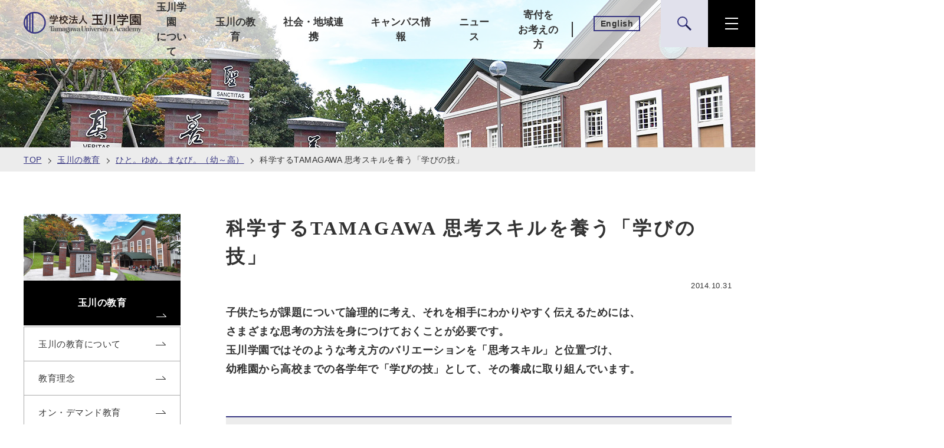

--- FILE ---
content_type: text/html
request_url: https://www.tamagawa.jp/education/dream_k12/detail_7810.html
body_size: 22331
content:
<!DOCTYPE html>
<html lang="ja">
<head>
<meta charset="UTF-8">
<meta name="keywords" content="玉川学園,玉川大学,玉川,一貫教育,玉学">
<meta name="description" content="科学するTAMAGAWA 思考スキルを養う「学びの技」をご紹介します。玉川学園の公式サイト。玉川学園・玉川大学は幼稚部、小学部、中学部、高等部、大学、大学院が広大なキャンパスに集う総合学園です。">
<meta name="viewport" content="width=device-width, initial-scale=1.0">
<meta property="og:type" content="article" />
<meta property="og:title" content="科学するTAMAGAWA 思考スキルを養う「学びの技」" />
<meta property="og:description" content="科学するTAMAGAWA 思考スキルを養う「学びの技」をご紹介します。玉川学園の公式サイト。玉川学園・玉川大学は幼稚部、小学部、中学部、高等部、大学、大学院が広大なキャンパスに集う総合学園です。">
<meta property="og:image" content="https://www.tamagawa.jp/cmn/images/share.png" >
<meta property="og:url" content="https://www.tamagawa.jp/education/dream_k12/detail_7810.html">
<meta property="fb:app_id" content="351034778344827" />
<title>科学するTAMAGAWA 思考スキルを養う「学びの技」｜玉川の教育｜（学）玉川学園</title>
<link rel="stylesheet" href="/assets/css/common.css">
<link rel="stylesheet" href="/assets/css/general.css">
<script src="/assets/js/init.js"></script>
<script src="/common/js/library.js" defer></script>
<script src="/common/js/slick.min.js" defer></script>
<script src="/assets/js/common.js" defer></script>
<script src="/assets/js/general.js" defer></script>
<!-- Google Tag Manager -->
<script>(function(w,d,s,l,i){w[l]=w[l]||[];w[l].push({'gtm.start':
new Date().getTime(),event:'gtm.js'});var f=d.getElementsByTagName(s)[0],
j=d.createElement(s),dl=l!='dataLayer'?'&l='+l:'';j.async=true;j.src=
'https://www.googletagmanager.com/gtm.js?id='+i+dl;f.parentNode.insertBefore(j,f);
})(window,document,'script','dataLayer','GTM-WV8HL88');</script>
<!-- End Google Tag Manager -->
<!-- Begin Mieruca Embed Code --> <script type="text/javascript" id="mierucajs"> window.__fid = window.__fid || [];__fid.push([825950642]); (function() { function mieruca(){if(typeof window.__fjsld != "undefined") return; window.__fjsld = 1; var fjs = document.createElement('script'); fjs.type = 'text/javascript'; fjs.async = true; fjs.id = "fjssync"; var timestamp = new Date;fjs.src = ('https:' == document.location.protocol ? 'https' : 'http') + '://hm.mieru-ca.com/service/js/mieruca-hm.js?v='+ timestamp.getTime(); var x = document.getElementsByTagName('script')[0]; x.parentNode.insertBefore(fjs, x); }; setTimeout(mieruca, 500); document.readyState != "complete" ? (window.attachEvent ? window.attachEvent("onload", mieruca) : window.addEventListener("load", mieruca, false)) : mieruca(); })(); </script> <!-- End Mieruca Embed Code -->
</head>
<body>
<noscript><p class="m-warning"><strong>このサイトはjavascriptを使用しています。javascriptを有効にしてください。</strong></p></noscript>
<!-- Google Tag Manager (noscript) -->
<noscript><iframe src="https://www.googletagmanager.com/ns.html?id=GTM-WV8HL88"
height="0" width="0" style="display:none;visibility:hidden"></iframe></noscript>
<!-- End Google Tag Manager (noscript) -->
<header class="glb-header js-glb-header">
<div class="glb-header__inner">
<div class="glb-header__logo"><a href="/" class="glb-header__logoLink"><img src="/images/home/logo-header.png" alt="学校法人玉川学園" width="210" height="40"></a></div>

<div class="glb-header__nav">
<nav class="glb-header__navInner">
<ul class="glb-header__navList js-detail">
<li class="glb-header__navItem"><button class="glb-header__navLink fn-detail__navLink">玉川学園<br>について</button>
<div class="glb-header-detail fn-detail">
<div class="glb-header-detail__inner">
<div class="glb-header-detail__info">
<div class="glb-header-detail__infoInner">
<a href="/introduction/" class="glb-header-detail__infoLink"><h3>玉川学園についてトップ</h3><!-- glb-header-detail__infoLink --></a>

<ul class="glb-header-detail__infoList">
<li class="glb-header-detail__infoItem">
<a href="/introduction/about/">学校法人玉川学園について</a>
</li>
<li class="glb-header-detail__infoItem">
<a href="/introduction/outline/">概要</a>
</li>
<li class="glb-header-detail__infoItem">
<a href="/introduction/symbol.html">校章と校歌</a>
</li>
<li class="glb-header-detail__infoItem">
<a href="/introduction/enkaku/">沿革</a>
</li>
<li class="glb-header-detail__infoItem">
<a href="/introduction/history/">玉川学園の歴史</a>
</li>
<li class="glb-header-detail__infoItem">
<a href="/introduction/chairman/">歴代の理事長の紹介</a>
</li>
<li class="glb-header-detail__infoItem">
<a href="/introduction/president.html">理事長・学園長メッセージ</a>
</li>
<li class="glb-header-detail__infoItem">
<a href="/introduction/library.html">玉川ライブラリ</a>
</li>
<li class="glb-header-detail__infoItem">
<a href="/introduction/tamagawa_trivia/">玉川豆知識</a>
</li>
<li class="glb-header-detail__infoItem">
<a href="/introduction/person/">採用情報</a>
</li>
</ul>
</div><!-- glb-header-detail__infoInner -->
</div><!-- glb-header-detail__info -->

<div class="glb-header-detail__relate">
<div class="glb-header-detail__relateInner">
<em class="glb-header-detail__relateTitle">関連コンテンツ</em>
<ul class="glb-header-detail__relateList">
<li class="glb-header-detail__relateItem">
<a href="/introduction/enkaku/95th_aniv/">
<div class="glb-header-detail__relateImage">
<img src="/assets/img/sogo/header/relation/img-introduction-03.jpg" alt="" width="285" height="95">
</div>
<h4>創立95周年を迎えて：創立95周年記念「玉川の集い」</h4>
</a>
</li>
<li class="glb-header-detail__relateItem">
<a href="https://www.instagram.com/tamagawa_95th_anniversary/" target="_blank">
<div class="glb-header-detail__relateImage">
<img src="/assets/img/sogo/header/relation/img-introduction-02.jpg" alt="" width="285" height="95">
</div>
<h4>玉川学園 創立95周年 Instagram</h4>
</a>
</li>
<li class="glb-header-detail__relateItem">
<a href="/introduction/enkaku/90th_aniv/">
<div class="glb-header-detail__relateImage">
<img src="/assets/img/sogo/header/relation/img-introduction-01.jpg" alt="" width="285" height="95">
</div>
<h4>90周年をふり返って</h4>
</a>
</li>
</ul>
</div><!-- glb-header-detail__relateInner -->
</div><!-- glb-header-detail__relate -->
<button class="glb-header-detail__button fn-detail__button">
<svg xmlns="http://www.w3.org/2000/svg" width="24" height="24" viewBox="0 0 24 24">
<g transform="translate(-1737 -31)">
<rect width="31.938" height="2.003" transform="translate(1738.416 31) rotate(45)" fill="#333"/>
<rect width="31.938" height="2.003" transform="translate(1737 53.584) rotate(-45)" fill="#333"/>
</g>
</svg>
<span>閉じる</span>
</button>
</div><!-- glb-header-detail__inner -->
</div><!-- glb-header-detail -->
</li>
<li class="glb-header__navItem"><button class="glb-header__navLink fn-detail__navLink">玉川の教育</button>
<div class="glb-header-detail fn-detail">
<div class="glb-header-detail__inner">
<div class="glb-header-detail__info">
<div class="glb-header-detail__infoInner">
<a href="/education/" class="glb-header-detail__infoLink"><h3>玉川の教育トップ</h3><!-- glb-header-detail__infoLink --></a>

<ul class="glb-header-detail__infoList">

<li class="glb-header-detail__infoItem">
<a href="/education/about/">玉川の教育について</a>
</li>
<li class="glb-header-detail__infoItem">
<a href="/education/idea/">教育理念</a>
</li>
<li class="glb-header-detail__infoItem">
<a href="/education/ondemand.html">オン・デマンド教育</a>
</li>
<li class="glb-header-detail__infoItem">
<a href="/education/esteam.html">ESTEAM教育</a>
</li>
<li class="glb-header-detail__infoItem">
<a href="/academy/future/steam.html">STEAM教育</a>
</li>
<li class="glb-header-detail__infoItem">
<a href="/education/elf.html">共通語としての英語「ELF」</a>
</li>
<li class="glb-header-detail__infoItem">
<a href="/education/international.html">国際教育</a>
</li>
<li class="glb-header-detail__infoItem">
<a href="/education/it.html">IT教育</a>
</li>
<li class="glb-header-detail__infoItem">
<a href="/education/tap.html">心の教育（TAP）</a>
</li>
<li class="glb-header-detail__infoItem">
<a href="/education/honmono.html">本物にふれる教育</a>
</li>
<li class="glb-header-detail__infoItem">
<a href="/education/led_farm.html">LED野菜</a>
</li>
<li class="glb-header-detail__infoItem">
<a href="/education/quantum.html">量子エニグマ</a>
</li>
<li class="glb-header-detail__infoItem">
<a href="/education/robot.html">ロボット</a>
</li>
<li class="glb-header-detail__infoItem">
<a href="/education/brain.html">脳科学</a>
</li>
<li class="glb-header-detail__infoItem">
<a href="/education/environment/">環境への取組み</a>
</li>
<li class="glb-header-detail__infoItem">
<a href="/education/report/">教育活動レポート</a>
</li>
<li class="glb-header-detail__infoItem">
<a href="/education/dream_uni/">ひと。ゆめ。まなび。(大学)</a>
</li>
<li class="glb-header-detail__infoItem">
<a href="/education/dream_k12/">ひと。ゆめ。まなび。(幼小中高)</a>
</li>
<li class="glb-header-detail__infoItem">
<a href="/education/serial/zenjin.html">「月刊誌全人」</a>
</li>

</ul>
</div><!-- glb-header-detail__infoInner -->
</div><!-- glb-header-detail__info -->

<div class="glb-header-detail__relate">
<div class="glb-header-detail__relateInner">
<em class="glb-header-detail__relateTitle">関連コンテンツ</em>
<ul class="glb-header-detail__relateList">
<li class="glb-header-detail__relateItem">
<a href="/education/serial/">
<div class="glb-header-detail__relateImage">
<img src="/assets/img/sogo/header/relation/img-education-01.jpg" alt="" width="285" height="95">
</div>
<h4>月刊誌全人</h4>
</a>
</li>
<li class="glb-header-detail__relateItem">
<a href="https://www.tamagawa.ac.jp/info/mokurin/" target="_blank">
<div class="glb-header-detail__relateImage">
<img src="/assets/img/sogo/header/relation/img-education-02.jpg" alt="" width="285" height="95">
</div>
</a>
</li>
</ul>
</div><!-- glb-header-detail__relateInner -->
</div><!-- glb-header-detail__relate -->

<button class="glb-header-detail__button fn-detail__button">
<svg xmlns="http://www.w3.org/2000/svg" width="24" height="24" viewBox="0 0 24 24">
<g transform="translate(-1737 -31)">
<rect width="31.938" height="2.003" transform="translate(1738.416 31) rotate(45)" fill="#333"/>
<rect width="31.938" height="2.003" transform="translate(1737 53.584) rotate(-45)" fill="#333"/>
</g>
</svg>
<span>閉じる</span>
</button>
</div><!-- glb-header-detail__inner -->
</div><!-- glb-header-detail -->
</li>

<!-- Tamagawa Vision 2020 -->

<li class="glb-header__navItem"><button class="glb-header__navLink fn-detail__navLink">社会・地域連携</button>
<div class="glb-header-detail fn-detail">
<div class="glb-header-detail__inner">
<div class="glb-header-detail__info">
<div class="glb-header-detail__infoInner">
<a href="/social/" class="glb-header-detail__infoLink"><h3>社会・地域連携トップ</h3><!-- glb-header-detail__infoLink --></a>

<ul class="glb-header-detail__infoList">
<li class="glb-header-detail__infoItem">
<a href="/social/tucl.html">玉川で学ぼう(公開講座)</a>
</li>
<li class="glb-header-detail__infoItem">
<a href="/social/education/">教育連携プログラム</a>
</li>
<li class="glb-header-detail__infoItem">
<a href="/social/partnership/">玉川大学と地域との連携</a>
</li>
</ul>
</div><!-- glb-header-detail__infoInner -->
</div><!-- glb-header-detail__info -->

<button class="glb-header-detail__button fn-detail__button">
<svg xmlns="http://www.w3.org/2000/svg" width="24" height="24" viewBox="0 0 24 24">
<g transform="translate(-1737 -31)">
<rect width="31.938" height="2.003" transform="translate(1738.416 31) rotate(45)" fill="#333"/>
<rect width="31.938" height="2.003" transform="translate(1737 53.584) rotate(-45)" fill="#333"/>
</g>
</svg>
<span>閉じる</span>
</button>
</div><!-- glb-header-detail__inner -->
</div><!-- glb-header-detail -->
</li>
<li class="glb-header__navItem"><button class="glb-header__navLink fn-detail__navLink">キャンパス情報</button>
<div class="glb-header-detail fn-detail">
<div class="glb-header-detail__inner">
<div class="glb-header-detail__info">
<div class="glb-header-detail__infoInner">
<a href="/campus/" class="glb-header-detail__infoLink"><h3>キャンパス情報トップ</h3><!-- glb-header-detail__infoLink --></a>

<ul class="glb-header-detail__infoList">

<li class="glb-header-detail__infoItem">
<a href="/campus/calendar.html">キャンパス・カレンダー</a>
</li>
<li class="glb-header-detail__infoItem">
<a href="/campus/security.html">キャンパス・セキュリティー</a>
</li>
<li class="glb-header-detail__infoItem">
<a href="/campus/map/">キャンパス・マップ</a>
</li>
<li class="glb-header-detail__infoItem">
<a href="/campus/off-campus/">学外の学びの場</a>
</li>
<li class="glb-header-detail__infoItem">
<a href="/campus/environment.html">環境づくり</a>
</li>
<li class="glb-header-detail__infoItem">
<a href="/campus/esteam_erea.html">ESTEAMエリア</a>
</li>
<li class="glb-header-detail__infoItem">
<a href="/campus/k-12.html">K-12一貫教育エリア</a>
</li>
<li class="glb-header-detail__infoItem">
<a href="/campus/institutions/">教育関連施設</a>
</li>
<li class="glb-header-detail__infoItem">
<a href="/campus/monument_map/">玉川学園の石碑・像マップ</a>
</li>
<li class="glb-header-detail__infoItem">
<a href="/campus/cpp_map/">玉川学園の陶板マップ</a>
</li>
<li class="glb-header-detail__infoItem">
<a href="/campus/gallery/">玉川フォトギャラリー</a>
</li>
<li class="glb-header-detail__infoItem">
<a href="/access/">アクセス</a>
</li>

</ul>
</div><!-- glb-header-detail__infoInner -->
</div><!-- glb-header-detail__info -->

<div class="glb-header-detail__relate">
<div class="glb-header-detail__relateInner">
<em class="glb-header-detail__relateTitle">関連コンテンツ</em>
<ul class="glb-header-detail__relateList">
<li class="glb-header-detail__relateItem">
<a href="/campus/institutions/bookstore/">
<div class="glb-header-detail__relateImage">
<img src="/assets/img/sogo/header/relation/img-campus-01.jpg" alt="" width="285" height="95">
</div>
<h4>Campus Store Tamagawa</h4>
</a>
</li>
<li class="glb-header-detail__relateItem">
<a href="http://www.tamagawa-up.jp/" target="_blank">
<div class="glb-header-detail__relateImage">
<img src="/assets/img/sogo/header/relation/img-campus-03.jpg" alt="" width="285" height="95">
</div>
<h4>玉川大学出版部 <img src="/assets/img/common/linkIcon/icon-blank.svg" class="icon-blank" alt="新しいタブで開きます"></h4>
</a>
</li>
<li class="glb-header-detail__relateItem">
<a href="https://www.tamagawagakuyu.com/" target="_blank">
<div class="glb-header-detail__relateImage">
<img src="/assets/img/sogo/header/relation/img-campus-02.jpg" alt="" width="285" height="95">
</div>
<h4>玉川大学・玉川学園学友会 <img src="/assets/img/common/linkIcon/icon-blank.svg" class="icon-blank" alt="新しいタブで開きます"></h4>
</a>
</li>
<li class="glb-header-detail__relateItem">
<a href="https://collegemarket.jp/collections/tamagawa" target="_blank">
<div class="glb-header-detail__relateImage">
<img src="/assets/img/sogo/header/relation/img-campus-04.jpg" alt="" width="285" height="95">
</div>
<h4>[ TAMAGAWA ] MARKET <img src="/assets/img/common/linkIcon/icon-blank.svg" class="icon-blank" alt="新しいタブで開きます"></h4>
</a>
</li>
</ul>
</div><!-- glb-header-detail__relateInner -->
</div><!-- glb-header-detail__relate -->

<button class="glb-header-detail__button fn-detail__button">
<svg xmlns="http://www.w3.org/2000/svg" width="24" height="24" viewBox="0 0 24 24">
<g transform="translate(-1737 -31)">
<rect width="31.938" height="2.003" transform="translate(1738.416 31) rotate(45)" fill="#333"/>
<rect width="31.938" height="2.003" transform="translate(1737 53.584) rotate(-45)" fill="#333"/>
</g>
</svg>
<span>閉じる</span>
</button>
</div><!-- glb-header-detail__inner -->
</div><!-- glb-header-detail -->
</li>
<li class="glb-header__navItem"><a href="/#anc-01" class="glb-header__navLink">ニュース</a></li>
<li class="glb-header__navItem"><a href="https://kifu.tamagawa.jp/" class="glb-header__navLink" target="_blank">寄付を<br>お考えの方</a></li>
</ul>
</nav>

<div class="glb-header__action">
<div class="glb-header__actionInner">
<div class="glb-header__lang"><a href="/en/" hreflang="en" class="glb-header__langLink">English</a></div>

<div class="glb-header__search js-toggle-search">
<div class="glb-header__searchInner fn-toggle__inner">
<div class="glb-header__searchBody fn-toggle__content">
<form action="/search/" method="get" class="glb-nav-search">
<div class="glb-nav-search__inner">
<p class="glb-nav-search__lead"><b>検索：</b></p>
<div class="glb-nav-search__script">
<script async src="https://cse.google.com/cse.js?cx=0d43fa5af171d78f4"></script>
<div class="gcse-searchbox-only"></div>
</div><!-- /.glb-nav-search__script -->
</div><!-- /.glb-nav-search__inner -->
</form>
</div><!-- /.glb-header__searchBody -->
</div><!-- /.glb-header__searchInner -->
</div><!-- /.glb-header__search -->

<div class="glb-header__menu js-toggle-menu">
<div class="glb-header__menuInner fn-toggle__inner">
<div class="glb-nav fn-toggle__content js-glbNav">
<div class="glb-nav__wrapper">
<div class="glb-nav__inner fn-toggle-nav__inner">
<div class="glb-nav__logo">
<a href="/" class="glb-nav__logoMedia"><img src="/images/home/logo-header.svg" alt="学校法人玉川学園" width="210" height="40"></a>
</div><!-- /.glb-nav__logo -->
<ul class="glb-nav__category">
<li class="glb-nav__categoryItem"><a href="/academy/" class="glb-nav__categoryLink">玉川学園（幼小中高）</a></li>
<li class="glb-nav__categoryItem"><a href="/university/" class="glb-nav__categoryLink">玉川大学</a></li>
<li class="glb-nav__categoryItem"><a href="/graduate/" class="glb-nav__categoryLink">大学院</a></li>
<li class="glb-nav__categoryItem"><a href="/correspondence/" class="glb-nav__categoryLink">通信教育</a></li>
<li class="glb-nav__categoryItem"><a href="/research/" class="glb-nav__categoryLink">研究所</a></li>
</ul>

<ul class="glb-nav__info">
<li class="glb-nav__infoItem"><button class="glb-nav__infoLink fn-drawer__infoLink">玉川学園について</button></li>
<li class="glb-nav__infoItem"><button class="glb-nav__infoLink fn-drawer__infoLink">玉川の教育</button></li>
<!--li class="glb-nav__infoItem"><button class="glb-nav__infoLink fn-drawer__infoLink">Tamagawa Vision 2020</button></li-->
<li class="glb-nav__infoItem"><button class="glb-nav__infoLink fn-drawer__infoLink">社会・地域連携</button></li>
<li class="glb-nav__infoItem"><button class="glb-nav__infoLink fn-drawer__infoLink">キャンパス情報</button></li>
<li class="glb-nav__infoItem"><a href="/#anc-01" class="glb-nav__infoLink">ニュース</a></li>
<li class="glb-nav__infoItem"><a href="https://kifu.tamagawa.jp/" class="glb-nav__infoLink" target="_blank">寄付をお考えの方</a></li>
<li class="glb-nav__infoItem"><a href="/philosophy/" class="glb-nav__infoLink">「全き人」を育てる玉川の教育</a></li>
<li class="glb-nav__infoItem"><a href="/challenge/" class="glb-nav__infoLink">時代を拓く教育への挑戦</a></li>
</ul>

<div class="glb-nav__exam">
<div class="glb-nav__examHeading">
<span class="glb-nav__examTitle">入学をお考えの方</span>
</div><!-- /.glb-nav__examheading -->

<ul class="glb-nav__examList">
<li class="glb-nav__examItem"><a href="/academy/admission/" class="glb-nav__examLink">幼小中高入試情報</a></li>
<li class="glb-nav__examItem"><a href="/uni_admission/" class="glb-nav__examLink">大学入試情報</a></li>
<li class="glb-nav__examItem"><a href="/gra_admission/" class="glb-nav__examLink">大学院入試情報</a></li>
<li class="glb-nav__examItem"><a href="https://www.tamagawa.ac.jp/info/correspondence_admission/" target="_blank" class="glb-nav__examLink">通信教育課程入試情報</a></li>
</ul>
</div><!-- /.glb-nav__exam -->

<ul class="glb-nav__action">
<li class="glb-nav__actionItem"><a href="/campus/map/access/" class="glb-nav__actionLink">アクセス</a></li>
<li class="glb-nav__actionItem"><a href="/contact/" class="glb-nav__actionLink">お問い合わせ</a></li>
</ul>

<ul class="glb-nav__other">
<li class="glb-nav__otherItem"><a href="/university/graduate/" class="glb-nav__otherLink">卒業生の方</a></li>
<li class="glb-nav__otherItem"><a href="/university/intra/" class="glb-nav__otherLink">在学生の方</a></li>
<li class="glb-nav__otherItem"><a href="/university/society/" class="glb-nav__otherLink">採用担当の方</a></li>
<li class="glb-nav__otherItem"><a href="https://parents.tamagawa.ac.jp/" class="glb-nav__otherLink" target="_blank">父母の方</a></li>
<li class="glb-nav__otherItem"><a href="/university/staff/" class="glb-nav__otherLink">教職員</a></li>
</ul>

<div class="glb-nav__search">
<form action="/search/" method="get" class="glb-nav-search">
<script async src="https://cse.google.com/cse.js?cx=0d43fa5af171d78f4"></script>
<div class="gcse-searchbox-only"></div>
</form>
</div><!-- /.glb-nav__search -->
</div><!-- /.glb-nav__inner -->

<div class="glb-nav-drawer js-drawer-header">
<div class="glb-nav-drawer__content fn-drawer__content">
<button class="glb-nav-drawer__back fn-drawer__back">戻る</button>

<div class="glb-nav-drawer__detail">
<a href="/introduction/" class="glb-nav-drawer__detailLink">玉川学園についてトップ</a>
<ul class="glb-nav-drawer__detailList">

<li class="glb-nav-drawer__detailItem"><a href="/introduction/about/">学校法人玉川学園について</a></li>
<li class="glb-nav-drawer__detailItem"><a href="/introduction/outline/">概要</a></li>
<li class="glb-nav-drawer__detailItem"><a href="/introduction/symbol.html">校章と校歌</a></li>
<li class="glb-nav-drawer__detailItem"><a href="/introduction/enkaku/">沿革</a></li>
<li class="glb-nav-drawer__detailItem"><a href="/introduction/history/">玉川学園の歴史</a></li>
<li class="glb-nav-drawer__detailItem"><a href="/introduction/chairman/">歴代の理事長の紹介</a></li>
<li class="glb-nav-drawer__detailItem"><a href="/introduction/president.html">理事長・学園長メッセージ</a></li>
<li class="glb-nav-drawer__detailItem"><a href="/introduction/library.html">玉川ライブラリ</a></li>
<li class="glb-nav-drawer__detailItem"><a href="/introduction/tamagawa_trivia/">玉川豆知識</a></li>
<li class="glb-nav-drawer__detailItem"><a href="/introduction/person/">採用情報</a></li>

</ul>
</div><!-- glb-nav-drawer__detail -->
<div class="glb-nav-drawer__info">
<em class="glb-nav-drawer__infoTitle">関連コンテンツ</em>
<ul class="glb-nav-drawer__infoList">
<li class="glb-nav-drawer__infoItem">
<a href="/introduction/enkaku/95th_aniv/">
<div class="glb-nav-drawer__infoImg">
<img src="/assets/img/sogo/header/relation/img-introduction-03.jpg" alt="">
</div>
<p class="glb-nav-drawer__infoText">創立95周年を迎えて：創立95周年記念「玉川の集い」</p>
</a>
</li>
<li class="glb-nav-drawer__infoItem">
<a href="https://www.instagram.com/tamagawa_95th_anniversary/" target="_blank">
<div class="glb-nav-drawer__infoImg">
<img src="/assets/img/sogo/header/relation/img-introduction-02.jpg" alt="">
</div>
<p class="glb-nav-drawer__infoText">玉川学園 創立95周年 Instagram</p>
</a>
</li>
<li class="glb-nav-drawer__infoItem">
<a href="/introduction/enkaku/90th_aniv/">
<div class="glb-nav-drawer__infoImg">
<img src="/assets/img/sogo/header/relation/img-introduction-01.jpg" alt="">
</div>
<p class="glb-nav-drawer__infoText">90周年をふり返って</p>
</a>
</li>
</ul>
</div><!-- glb-nav-drawer__info -->
</div><!-- glb-nav-drawer -->

<div class="glb-nav-drawer__content fn-drawer__content">
<button class="glb-nav-drawer__back fn-drawer__back">戻る</button>

<div class="glb-nav-drawer__detail">
<a href="/education/" class="glb-nav-drawer__detailLink">玉川の教育トップ</a>
<ul class="glb-nav-drawer__detailList">

<li class="glb-nav-drawer__detailItem"><a href="/education/about/">玉川の教育について</a></li>
<li class="glb-nav-drawer__detailItem"><a href="/education/idea/">教育理念</a></li>
<li class="glb-nav-drawer__detailItem"><a href="/education/ondemand.html">オン・デマンド教育</a></li>
<li class="glb-nav-drawer__detailItem"><a href="/education/esteam.html">ESTEAM教育</a></li>
<li class="glb-nav-drawer__detailItem"><a href="/academy/future/steam.html">STEAM教育</a></li>
<li class="glb-nav-drawer__detailItem"><a href="/education/elf.html">共通語としての英語「ELF」</a></li>
<li class="glb-nav-drawer__detailItem"><a href="/education/international.html">国際教育</a></li>
<li class="glb-nav-drawer__detailItem"><a href="/education/it.html">IT教育</a></li>
<li class="glb-nav-drawer__detailItem"><a href="/education/tap.html">心の教育（TAP）</a></li>
<li class="glb-nav-drawer__detailItem"><a href="/education/honmono.html">本物にふれる教育</a></li>
<li class="glb-nav-drawer__detailItem"><a href="/education/led_farm.html">LED野菜</a></li>
<li class="glb-nav-drawer__detailItem"><a href="/education/quantum.html">量子エニグマ
</a></li>
<li class="glb-nav-drawer__detailItem"><a href="/education/robot.html">ロボット</a></li>
<li class="glb-nav-drawer__detailItem"><a href="/education/brain.html">脳科学</a></li>
<li class="glb-nav-drawer__detailItem"><a href="/education/environment/">環境への取組み</a></li>
<li class="glb-nav-drawer__detailItem"><a href="/education/report/">教育活動レポート</a></li>
<li class="glb-nav-drawer__detailItem"><a href="/education/dream_uni/">ひと。ゆめ。まなび。(大学)</a></li>
<li class="glb-nav-drawer__detailItem"><a href="/education/dream_k12/">ひと。ゆめ。まなび。(幼小中高)</a></li>
<li class="glb-nav-drawer__detailItem"><a href="/education/serial/zenjin.html">「月刊誌全人」</a></li>

</ul>
</div><!-- glb-nav-drawer__detail -->

<div class="glb-nav-drawer__info">
<em class="glb-nav-drawer__infoTitle">関連コンテンツ</em>
<ul class="glb-nav-drawer__infoList">
<li class="glb-nav-drawer__infoItem">
<a href="/education/serial/">
<div class="glb-nav-drawer__infoImg">
<img src="/assets/img/sogo/header/relation/img-education-01.jpg" alt="">
</div>
<p class="glb-nav-drawer__infoText">月刊誌全人</p>
</a>
</li>
<li class="glb-nav-drawer__infoItem">
<a href="https://www.tamagawa.ac.jp/info/mokurin/" target="_blank">
<div class="glb-nav-drawer__infoImg">
<img src="/assets/img/sogo/header/relation/img-education-02.jpg" alt="">
</div>
</a>
</li>
</ul>
</div><!-- glb-nav-drawer__info -->

</div><!-- glb-nav-drawer -->

<!-- Tamagawa Vision 2020 -->
<div class="glb-nav-drawer__content fn-drawer__content">
<button class="glb-nav-drawer__back fn-drawer__back">戻る</button>

<div class="glb-nav-drawer__detail">
<a href="/social/" class="glb-nav-drawer__detailLink">社会・地域連携トップ</a>
<ul class="glb-nav-drawer__detailList">
<li class="glb-nav-drawer__detailItem"><a href="/social/tucl.html">玉川で学ぼう(公開講座)</a></li>
<li class="glb-nav-drawer__detailItem"><a href="/social/education/">教育連携プログラム</a></li>
<li class="glb-nav-drawer__detailItem"><a href="/social/partnership/">玉川大学と地域との連携</a></li>
</ul>
</div><!-- glb-nav-drawer__detail -->
</div><!-- glb-nav-drawer -->

<div class="glb-nav-drawer__content fn-drawer__content">
<button class="glb-nav-drawer__back fn-drawer__back">戻る</button>

<div class="glb-nav-drawer__detail">
<a href="/campus/" class="glb-nav-drawer__detailLink">キャンパス情報トップ</a>
<ul class="glb-nav-drawer__detailList">
<li class="glb-nav-drawer__detailItem"><a href="/campus/calendar.html">キャンパス・カレンダー</a></li>
<li class="glb-nav-drawer__detailItem"><a href="/campus/security.html">キャンパス・セキュリティー</a></li>
<li class="glb-nav-drawer__detailItem"><a href="/campus/map/">キャンパス・マップ</a></li>
<li class="glb-nav-drawer__detailItem"><a href="/campus/off-campus/">学外の学びの場</a></li>
<li class="glb-nav-drawer__detailItem"><a href="/campus/environment.html">環境づくり</a></li>
<li class="glb-nav-drawer__detailItem"><a href="/campus/esteam_erea.html">ESTEAMエリア</a></li>
<li class="glb-nav-drawer__detailItem"><a href="/campus/k-12.html">K-12一貫教育エリア</a></li>
<li class="glb-nav-drawer__detailItem"><a href="/campus/institutions/">教育関連施設</a></li>
<li class="glb-nav-drawer__detailItem"><a href="/campus/monument_map/">玉川学園の石碑・像マップ</a></li>
<li class="glb-nav-drawer__detailItem"><a href="/campus/cpp_map/">玉川学園の陶板マップ</a></li>
<li class="glb-nav-drawer__detailItem"><a href="/campus/gallery/">玉川フォトギャラリー</a></li>
<li class="glb-nav-drawer__detailItem"><a href="/access/">アクセス</a></li>

</ul>
</div><!-- glb-nav-drawer__detail -->
<div class="glb-nav-drawer__info">
<em class="glb-nav-drawer__infoTitle">関連コンテンツ</em>
<ul class="glb-nav-drawer__infoList">
<li class="glb-nav-drawer__infoItem">
<a href="/campus/institutions/bookstore/">
<div class="glb-nav-drawer__infoImg">
<img src="/assets/img/sogo/header/relation/img-campus-01.jpg" alt="">
</div>
<p class="glb-nav-drawer__infoText">Campus Store Tamagawa</p>
</a>
</li>
<li class="glb-nav-drawer__infoItem">
<a href="http://www.tamagawa-up.jp/" target="_blank">
<div class="glb-nav-drawer__infoImg">
<img src="/assets/img/sogo/header/relation/img-campus-03.jpg" alt="">
</div>
<p class="glb-nav-drawer__infoText">玉川大学出版部 <img src="/assets/img/common/linkIcon/icon-blank.svg" class="icon-blank" alt="新しいタブで開きます"></p>
</a>
</li>
<li class="glb-nav-drawer__infoItem">
<a href="https://www.tamagawagakuyu.com/" target="_blank">
<div class="glb-nav-drawer__infoImg">
<img src="/assets/img/sogo/header/relation/img-campus-02.jpg" alt="">
</div>
<p class="glb-nav-drawer__infoText">玉川大学・玉川学園学友会 <img src="/assets/img/common/linkIcon/icon-blank.svg" class="icon-blank" alt="新しいタブで開きます"></p>
</a>
</li>
<li class="glb-nav-drawer__infoItem">
<a href="https://collegemarket.jp/collections/tamagawa" target="_blank">
<div class="glb-nav-drawer__infoImg">
<img src="/assets/img/sogo/header/relation/img-campus-04.jpg" alt="">
</div>
<p class="glb-nav-drawer__infoText">[ TAMAGAWA ] MARKET <img src="/assets/img/common/linkIcon/icon-blank.svg" class="icon-blank" alt="新しいタブで開きます"></p>
</a>
</li>
</ul>
</div><!-- glb-nav-drawer__info -->
</div><!-- glb-nav-drawer -->

</div><!-- /.glb-nav-drawer -->

</div><!-- /.glb-nav__wrapper -->
</div><!-- /.glb-nav -->
</div><!-- /.glb-header__menuInner -->
</div><!-- /.glb-header__menu -->
</div><!-- /.glb-header__actionInner -->
</div><!-- /.glb-header__action -->
</div><!-- /.glb-header__nav -->

</div><!-- /.glb-header__inner -->

</header>

<div class="m-modal-ie js-modal-ie">
<div class="m-modal-ie__inner">
<div class="m-modal-ie__content fn-modal-ie__content">
<div class="m-modal-ie__detail fn-modal-ie__detail">
<h2 class="m-modal-ie__title">玉川大学・玉川学園Webサイト<br class="m-modal-ie__br">IEサポート終了のお知らせ</h2>

<time datetime="2021-10-01" class="m-modal-ie__date">2021.10.01</time>

<p class="m-modal-ie__text">玉川大学・玉川学園webサイトTOPページリニューアルに伴い、Microsoft 社の Internet Explorer（以下、IE）のサポートを終了いたしました。本学園が運営するサイトをIEで閲覧した場合正しく表示されない恐れがございます。<br>皆様にはご不便をおかけしますが、別のブラウザを利用しての閲覧をお願いいたします。</p>
</div><!-- /.m-modal-ie__detail -->
</div><!-- /.m-modal-ie__content -->
</div><!-- /.m-modal-ie__inner -->
</div>

<script>
(function (win, doc, TAMAGAWA) {
    'use strict';

    const HTML = doc.querySelector('html');
    const BODY = doc.querySelector('body');
    const OVERLAY = {
        render: 'is-overlay-render',
        animate: 'is-overlay-animate',
        show: 'is-overlay-show',
        hidden: 'is-overlay-hidden',
    };
    const UA = navigator.userAgent;

    /** ***************************************************************************************************** */

    /**
     * モーダルダイアログ（IEサポート終了のお知らせ）
     */
    const Modal = function (root, o) {
        this.contentSelector = '.fn-modal-ie__content';
        this.detailSelector = '.fn-modal-ie__detail';
        this.btnClass = 'fn-modal-ie__btn';
        this.overlayClass = 'fn-modal-ie__overlay';
        this.viewBtnClass = 'm-modal-ie__closeBtn';
        this.viewOverlayClass = 'm-modal-ie__overlay';
        this.viewBtnLayoutClass = 'm-modal-ie__close';
        this.hiddenClass = 'is-hidden';
        this.openClass = 'is-modal-open';
        this.btnText = '閉じる';
        this.storageKey = 'isVisited';

        this.root = root;
        this.content = doc.querySelector(this.contentSelector);
        this.detail = doc.querySelector(this.detailSelector);
        this.btn = null;
        this.overlay = null;
    };

    Modal.prototype = {
        /**
         * 初期化
         * @returns {void}
         */
        init: function() {
            if (!this.isIE()) {
                this.root.parentNode.removeChild(this.root);
                return;
            }

            if (!this.isVisited()) {
                localStorage.setItem(this.storageKey, 'true');

                HTML.classList.add(this.openClass);
                this.createCloseBtn();
                this.createOverlay();
                this.bindRemoveEvent();
                this.addA11y();
            } else {
                this.root.parentNode.removeChild(this.root);
            }
        },

        /**
         * ブラウザがIEか確認
         * @returns {boolean}
         */
         isIE: function() {
            return UA.indexOf('MSIE') > -1 || UA.indexOf('Trident/') > -1;
        },

        /**
         * サイトに訪問済みか確認
         * @returns {boolean}
         */
        isVisited: function() {
            return localStorage.getItem(this.storageKey) === 'true';
        },

        /**
         * オーバーレイを作成
         * @returns {void}
         */
        createOverlay: function() {
            BODY.insertAdjacentHTML('beforeend', '<div class="' + this.overlayClass + '"></div>');
            this.overlay = doc.querySelector('.' + this.overlayClass);

            this.overlay.classList.add(this.viewOverlayClass);
            this.overlay.classList.add(OVERLAY.render);
        },

        /**
         * 閉じるボタンを作成
         * @returns {void}
         */
        createCloseBtn: function() {
            const btnLayout = document.createElement('div');
            btnLayout.classList.add(this.viewBtnLayoutClass);
            this.detail.insertBefore(btnLayout, null);

            this.btn = document.createElement('button');
            this.btn.setAttribute('type', 'button');
            this.btn.classList.add(this.viewBtnClass);
            this.btn.classList.add(this.btnClass);
            this.btn.textContent = this.btnText;

            btnLayout.appendChild(this.btn);
         },

        /**
         * 削除イベントを付与
         * @returns {void}
         */
        bindRemoveEvent: function() {
            const _this = this;

            this.root.addEventListener('click', function() {
                _this.removeModal();
            });

            this.btn.addEventListener('click', function() {
                _this.removeModal();
            });

            this.content.addEventListener('click', function(e) {
                e.stopPropagation();
            });

            this.root.addEventListener('keydown', function(e) {
                _this.keydownHandler(e)
            });

            this.btn.addEventListener('keydown', function(e) {
                _this.keydownHandler(e)
            });
        },

        /**
         * モーダル削除
         * @returns {void}
         */
         removeModal: function() {
            this.root.parentNode.removeChild(this.root);
            this.overlay.classList.add(OVERLAY.hidden);
            HTML.classList.remove(this.openClass);
            this.removeA11y();
        },

        /**
         * モーダル削除（キーダウン）
         * @param {object} e - イベント
         * @returns {void}
         */
        keydownHandler: function(e) {
            if (e.key === 'Escape' || e.key === 'Esc') {
                this.removeModal();
            }
        },

        /**
         * アクセシビリティの設定を追加
         * @returns {void}
         */
        addA11y: function() {
            const _this = this;

            this.root.setAttribute('role', 'dialog');

            setTimeout(function() {
                _this.root.setAttribute('tabindex', '0');
                _this.root.focus();
                new TAMAGAWA.Tabindex().setAll(_this.root);
            }, 100)
        },

        /**
         * アクセシビリティの設定を削除
         * @returns {void}
         */
        removeA11y: function() {
            this.root.removeAttribute('role');
            this.root.removeAttribute('tabindex');
            BODY.focus();
            new TAMAGAWA.Tabindex().reset();
        },
    };

    // 機能の実行
    (function () {
        const modalElm = doc.querySelectorAll('.js-modal-ie');

        if (!modalElm.length) {
            return;
        }

        [].forEach.call(modalElm, function(root) {
            const modal = new Modal(root);
            modal.init();
        })
    }());
}(window, document, window.TAMAGAWA = window.TAMAGAWA || {}));
</script>

<div class="m-category">
<div class="m-category__inner">
<ul class="m-category__list fn-sp-nav__list">
<li class="m-category__item"><a href="/academy/" class="m-category__link">幼小中高</a></li>
<li class="m-category__item"><a href="/university/" class="m-category__link">玉川大学</a></li>
<li class="m-category__item"><a href="/graduate/" class="m-category__link">大学院</a></li>
<li class="m-category__item"><a href="/correspondence/" class="m-category__link">通信教育</a></li>
<li class="m-category__item"><a href="/research/" class="m-category__link">研究所</a></li>
</ul>
</div><!-- m-category__inner -->
</div><!-- m-category -->
<div class="l-switch">
<div class="l-contents">
<div class="m-breadcrumb">
<ul class="m-breadcrumb__inner">
<li class="m-breadcrumb__list"><a href="/">TOP</a></li>
<li class="m-breadcrumb__list"><a href="/education/">玉川の教育</a></li>
<li class="m-breadcrumb__list"><a href="/education/dream_k12/">ひと。ゆめ。まなび。（幼～高）</a></li>
<li class="m-breadcrumb__list">科学するTAMAGAWA 思考スキルを養う「学びの技」</li>
</ul>
<!-- m-breadcrumb --></div>
<div class="l-contents__inner">
<div class="l-contents__wrap">
<main class="l-main">
<div class="l-main__inner">
<h1 class="m-hdg-l1">
科学するTAMAGAWA 思考スキルを養う「学びの技」
<!-- m-hdg1 --></h1>
<div class="m-date">
<div class="m-date__box">
<span class="m-date__text">2014.10.31</span>
</div>
<!-- m-date --></div>
<p class="lead">子供たちが課題について論理的に考え、それを相手にわかりやすく伝えるためには、<br />さまざまな思考の方法を身につけておくことが必要です。<br />玉川学園ではそのような考え方のバリエーションを「思考スキル」と位置づけ、<br />幼稚園から高校までの各学年で「学びの技」として、その養成に取り組んでいます。</p>
<h2 class="hdg-l2-01">「学びの技」その背景と目的</h2>
<p>「学びの技」は、もともと9年生（中学3年生）が授業の一環として取り組んでいたもので、「テーマの決め方」「情報の集め方」「論文の書き方」といった、情報リテラシー（情報活用能力）に支えられた思考力・表現力を育てるのがその目的でした。<br /> 玉川学園では、2014年4月よりこの「学びの技」を発展させ、思考スキルを培うものとして、幼稚部から12年生までの全学年で授業として取り入れました。その背景と目的について、中学年教育部長でK-12教務委員長の酒井健司教諭は次のように説明します。</p>
<div class="lyt-media-left lyt-text-around">
<div class="media-img"><img src="/education/dream_k12/images/detail_7810-img-11.jpg" alt="" /><span class="caption">中学年　酒井教諭</span></div>
<div class="media-text">
<p>これまでの日本の教育は、「講義型の授業」による「知識の伝授」を主眼においており、欧米の教育と比較すると、「自分の考えを伝える力」を育てることができていないという問題がありました。自分の考えを伝えるには、「情報を分析する力」「説明する力」「推測する力」が必要ですが、玉川学園ではそれらを「思考力」と位置づけました。そしてその思考力を幼稚園から8年生（中学2年生）では「比較する」「分類する」「多目的に見る」「関連づける」「構造化する」「評価する」という6つの行動レベルに落とし込み、スキル（思考スキル）として習得させようと考えました。9年生以上になるとその思考スキルを応用しつつ更に論理的に表現するスキルを加えて総合的な学習スキルの習得を目指します。それが今年度から全学年で取り組む「学びの技」の目的です。</p>
</div>
</div>
<h2 class="hdg-l2-01">「学びの技」を支える環境</h2>
<p>「学びの技」を実践する舞台の中心が、「玉川学園マルチメディアリソースセンター（以下MMRC）」。図書館機能とICT環境が併存し、さまざまなメディアが集約する学習空間です。<br /> このMMRCが設置された目的と、それが「学びの技」で使用されるようになった経緯について、玉川大学通信教育部の河西由美子准教授は次のように話します。</p>
<div class="lyt-media-left lyt-text-around">
<div class="media-img"><img src="/education/dream_k12/images/detail_7810-img-12.jpg" alt="" /><span class="caption">通信教育部　河西准教授</span></div>
<div class="media-text">
<p>MMRCは、「情報を動かす場所」であることをコンセプトのひとつとして設計されています。それは、子供たちが主体的に情報を「動かし」、その空間をどう使ったら良いかを学べるように設計した、ということです。欧米では情報やメディアのリテラシーと、「図書館での本の探し方」「宿題の取り組み方」などの「学習のしかた＝学習スキル」を合わせて習得する例が多く見られますが、MMRCもそのような目的のもとに設計されているわけです。<br /> その点に着目し、9年生がMMRCを使って学習スキルの習得をめざす取り組みをはじめたのが「学びの技」でした。それを9年生以外の学年に発展させ、論理的にものごとを考えたり、表現したりするスキル＝思考スキルの習得をめざして、今年から全学的に「学びの技」を授業として実施することになったわけです。<br /> 誤解のないようにいっておくと、「学びの技」はMMRCのような施設がないと実施できないということではありません。MMRCは、情報・メディアリテラシーや学習スキルの習得を目的として設置されたのであり、それが、「学びの技」がめざす思考スキルの習得という目的に、非常に良く合致したということなのです。</p>
</div>
</div>
<h2 class="hdg-l2-01">各ディビジョンでの取り組み</h2>
<div class="lyt-media-right lyt-text-around mb0">
<div class="media-img"><img src="/education/dream_k12/images/detail_7810-img-01.jpg" alt="" /><span class="caption">9年生学びの技ポスターセッションの様子</span></div>
<div class="media-text">
<p>では、各ディビジョンでは具体的にどのような取り組みがなされ、それらはどのような成果を生んでいるのでしょうか。まずは、「学びの技」の出発点となった9年生、および、高学年の取り組みを紹介します。<br /> 説明してくれたのは、伊藤史織教諭、小林香奈子教諭、鳥海豊教諭の3名です。</p>
</div>
</div>
<h2 class="hdg-l2-02 mt0">9年生および高学年の取り組み</h2>
<div class="lyt-media-left mb10">
<div class="media-img"><img src="/education/dream_k12/images/detail_7810-img-02.jpg" alt="" /><span class="caption">高学年　伊藤教諭</span></div>
<div class="media-text">
<p><em>伊藤</em>　9年生の「学びの技」は、各生徒がそれぞれテーマを設定し、それについてMMRCでメディアを駆使して調べることからはじまります。その後、探究マップなどの思考ツールを使用して論理的に情報を整理しながら、最終的に3,000文字以上の論文を全員が執筆し、ポスターセッションを行います。<br /> テーマを決める際には、将来の夢や、学びたいことをヒントにすることを推奨しています。自分の関心があることなら、調べることも、それを人に話すことも苦にはなりませんし、モチベーションも上がります。生徒の中には、9年生の「学びの技」で調べたテーマについて、その後も継続的に追究し続ける生徒もいるほどです。このように、生徒のモチベーションの向上や、その後の主体的な学びにつながることは、「学びの技」の大きな成果だと考えています。</p>
</div>
</div>
<div class="lyt-media-right lyt-text-around mt0 mb0">
<div class="media-img"><img src="/education/dream_k12/images/detail_7810-img-03.jpg" alt="" /><span class="caption">高学年　小林教諭</span></div>
<div class="media-text">
<p><em>小林</em>　10年生以降は「学びの技」の&ldquo;応用&rdquo;をめざし、より専門領域に特化した内容について、自由研究という形で展開します。自由研究に際しては、9年生の「学びの技」で使用したテキストをもとにつくった「自由研究ノート」を活用します。そうすることで、生徒にとっては９年生で一度使ったことのあるツールで自由研究を進めていくことができる。すると教員は、情報のまとめ方や論文の書き方を指導する必要がなく、より専門的な内容の指導に専念することができます。これは専門性を追究するという面において大きなメリットです。</p>
</div>
</div>
<div class="lyt-media-left lyt-text-around mt0">
<div class="media-img"><img src="/education/dream_k12/images/detail_7810-img-04.jpg" alt="" /><span class="caption">高学年　鳥海教諭</span></div>
<div class="media-text">
<p><em>鳥海</em>　「学びの技」で培う論理的思考力は、ほかにもさまざまな場面で活かせます。たとえば、材料を集め、順序立てて構成する必要があるプレゼンテーションやレポートの作成、みんなでひとつのものごとをつくりあげること、例えば文化祭などの学校行事の運営などにも役立つでしょう。<br /> また、最近の大学入試では、AOなど多様な入試方法が増えています。そこで大切なのは、自分の進路希望やその大学その学部の志望理由を順序立てて考え、それを的確に表現するための論理的な思考力や表現力です。</p>
</div>
</div>
<h2 class="hdg-l2-02">幼稚部の取り組み</h2>
<p>次に、幼稚部での取り組みについて藤樫啓太教諭が説明します。</p>
<div class="lyt-media-right lyt-text-around mb0">
<div class="media-img"><img src="/education/dream_k12/images/detail_7810-img-05.jpg" alt="" /><span class="caption">幼稚部　藤樫教諭</span></div>
<div class="media-text">
<p><em>藤樫</em>　幼稚部では「遊びは学びである」と考え「学びの技」も主に遊びを通して実践しています。具体的には、言語領域では文字をつなげて言葉をつくる「言葉作り遊び（ひらがなビブス）」や、数量領域ですと、シーソーを使用した重さを比べる遊びなどがあります。いずれにせよ、日常の遊びの体験を通して、現実的な言語感覚や数量感覚を身につけさせたいというのが狙いのひとつです。<br /> もうひとつの狙いとして、子供の自発性を育てたいということもあります。たとえば子供が「警察ごっこがしたい」といえば、「何が必要なの」と子供たちに尋ねます。</p>
</div>
</div>
<div class="lyt-media-left lyt-text-around mt0">
<div class="media-img"><img src="/education/dream_k12/images/detail_7810-img-13.jpg" alt="" /><span class="caption">幼稚部チャレンジプログラムの様子</span></div>
<div class="media-text">
<p>すると子供の方からも「警察手帳が必要だから黒い紙がほしい」というように要望が出てきます。さらに、「警察はどんな仕事をするの」などと尋ね、子ども達のイメージを引き出し、遊びを具体化していきます。<br />つまり「どう考えているのか」「なぜそう思うのか」を教員が意図的に問いかけ、子供たちが自発的に考えたり、行動したりすることを促しているのです。このように幼稚部では、学習スキルや思考スキルの前段階としての自発性を培いたいと考えています。</p>
</div>
</div>
<h2 class="hdg-l2-02">低学年の取り組み</h2>
<div class="lyt-media-right lyt-text-around mb0">
<div class="media-img"><img src="/education/dream_k12/images/detail_7810-img-06.jpg" alt="" /><span class="caption">低学年　野瀬教諭</span></div>
<div class="media-text">
<p>続いて、低学年での事例を野瀬佳浩教諭、青野耕一教諭のお二人に聞きました。</p>
<p><em>野瀬</em>　低学年では年間で５時間、「学びの技」を授業の中に組み込み、１コマの授業で１つのスキルを取り上げて4月から9月にかけて学習していくことにしました。また、各教員がバラバラのやり方で授業を行うのも問題があると考え、あらかじめ教員用のテキストを作成し指導内容をそろえるように取り決めました。</p>
</div>
</div>
<div class="lyt-media-left lyt-text-around mb0 mt0">
<div class="media-img"><img src="/education/dream_k12/images/detail_7810-img-07.jpg" alt="" /><span class="caption">低学年　青野教諭</span></div>
<div class="media-text">
<p><em>青野</em>　実際に行った授業は、たとえば「比較する」では「ベン図を使ってリンゴとみかんを比較してみよう」というごくシンプルな学習です。なぜならこの授業では、生徒が「何かを比較するときにベン図を使うと便利だ」ということに気づいてもらえれば良いと考えているからです。<br /> もちろん最終的な目標は、思考ツールを教科の学習で使用できることですが、はじめからそれをやってしまうと内容が難しく、思考ツールのメリットも理解できない恐れがあります。ですから、はじめは簡単な内容で、思考ツールに触れてもらうことが大切だと考えました。</p>
</div>
</div>
<div class="lyt-media-right lyt-text-around mt10 mb0">
<div class="media-img"><img src="/education/dream_k12/images/detail_7810-img-14.jpg" alt="" /><span class="caption">低学年ステップチャートを使った学習</span></div>
<div class="media-text">
<p><em>野瀬</em>　「学びの技」を実践したことで、ほかの教科にもいい影響が出ています。たとえば算数の時間には、自主的に長方形と平行四辺形をベン図で比較している生徒が見られました。このように主体的に考え、行動できる生徒をもっと増やしていきたいというのが私たちの願いです。</p>
</div>
</div>
<h2 class="hdg-l2-02 mt0">中学年の取り組み</h2>
<p>中学年の取り組みについては、伊部敏之教諭、遠藤英樹教諭、田原剛二郎教諭の3名に聞きました。</p>
<div class="lyt-media-left lyt-text-around mb0">
<div class="media-img"><img src="/education/dream_k12/images/detail_7810-img-08.jpg" alt="" /><span class="caption">中学年　遠藤教諭</span></div>
<div class="media-text">
<p><em>遠藤</em>　中学年は、自由研究の時間の中で年間５時間を、「学びの技」の学習に充てることにしました。その中で、「比較する」「分類する」という思考スキルについて、さまざまなツールを使って実践してみたのですが、子供たちの反応は非常に良好でした。通常の自由研究ですと、それぞれのテーマについて調べて発表するという流れになるわけですが、そこに「比較する」「分類する」といった思考ツールが入ると、普段とは異なる頭の使い方をする必要があります。それにより、子供たちの視野が広がったように思います。</p>
</div>
</div>
<div class="lyt-media-right lyt-text-around mb0 mt0">
<div class="media-img"><img src="/education/dream_k12/images/detail_7810-img-09.jpg" alt="" /><span class="caption">中学年　田原教諭</span></div>
<div class="media-text">
<p><em>田原</em>　思考ツールの存在は、教員が児童・生徒を指導する上でも役立ちます。夏休みの課題で各自が調べ物をしてレポートにまとめるものがあるのですが、中には何かを丸写ししているようなレポートもあります。その場合は「写すだけじゃだめだよ」と注意はするのですが、では、どうしたらいいのか、これまでは、その方法論をしっかりと教えられていない部分があったと思います。<br /> それが今回は、あらかじめ思考ツールに触れていたので「この図を使って整理してみよう」などと指導することができました。こうした経験を積んで思考ツールに慣れていけば、いずれは自分の判断で「このツールを使って整理してみよう」ということができるようになると思います。</p>
</div>
</div>
<div class="lyt-media-left lyt-text-around mb0 mt10">
<div class="media-img"><img src="/education/dream_k12/images/detail_7810-img-10.jpg" alt="" /><span class="caption">中学年　伊部教諭</span></div>
<div class="media-text">
<p><em>伊部</em>　子供たち自身も、思考ツールを使うことで「自分が調べたものについて視覚的に整理できる」また、それにより「自分の頭の中も整理できる」とそのメリットについて話しています。また、６年生で「東京都統計グラフコンクール」に応募した児童は、思考ツールを使って情報を整理することで、「次に何をしたらいいのかが想像できるようになった」と話していました。それにより、表現方法や発表の順序がしっかり定まったのだと思います。</p>
</div>
</div>
<h2 class="hdg-l2-01">今後の課題と展望について</h2>
<p>最後に、「学びの技」の今後の課題と展望について酒井教諭、河西准教授が検証しました。</p>
<p><em>酒井</em>　「学びの技」と同様の探究学習は、いくつかの学校が既に取り入れはじめています。ただし玉川学園のように、幼稚園から高等学校まで一貫して実行している学校はまだありません。全学年が一貫して行うことで成果が積み重ねられ、思考スキルはより効果的に定着していくと考えています。</p>
<p><em>河西</em>　もともと玉川学園には探究学習の伝統があり、実は1970年代くらいまでは、ゼミ形式の授業が多く行われていたと聞いています。しかし2006年にMMRCが完成したとき、ある先生が生徒をMMRCに連れてきてレポートを書かせようとしたところ、生徒たちの中には図書館での調べ方や書き方が身についていないことがありました。図書館に連れてくれば学習ができるというのは間違いで、やはりどこかで「学びの技」、言い換えれば「型」を教える機会が必要なのだと思います。</p>
<div class="lyt-media-right lyt-text-around mt10">
<div class="media-img"><img src="/education/dream_k12/images/detail_7810-img-15.jpg" alt="" /></div>
<div class="media-text">
<p><em>酒井</em>　「学びの技」を全学的に実践して約半年が経ちましたが、その効果が非常に高いことはわかりました。今後の課題としては、これをどう検証し、次年度に向けてどう発展させていくか、また、その成果を各教科の学力向上にどう役立てていくのかということ。そのためには、我々教員にもまだまだ学ばなければいけない部分が残っており、日々試行錯誤を繰り返しています。難しい課題であることは承知していますが、玉川学園は全学を挙げて、「学びの技」の発展に挑戦していきたいと考えています。</p>
</div>
</div>
<div class="lyt-cols-02">
<div class="col">
<script charset="UTF-8" type="text/javascript" src="https://ssl-cache.stream.ne.jp/www50/eqa177jvcv/jmc_pub/jmc_swf/player/t3/if.js"></script>
<script type="text/javascript">// <![CDATA[
	jstream_t3.PlayerFactoryIF.create({
	b:"eqa177jvcv.eq.webcdn.stream.ne.jp/www50/eqa177jvcv/jmc_pub/jmc_swf/player/",
	c:"NDYw",
	m:"MTc0",
	s:{
		el:"off",
		hp:255,
		sn:"",
		tg:"off",
		wp:340
	}
});
// ]]&gt;
// ]]&gt;
// ]]&gt;
// ]]&gt;
// ]]&gt;
// ]]&gt;
// ]]></script>
<noscript><div>このコンテンツを見るためにはJavaScriptを有効にしてください。Please enable JavaScript to watch this content.</div></noscript></div>
<div class="col">
<script charset="UTF-8" type="text/javascript" src="https://ssl-cache.stream.ne.jp/www50/eqa177jvcv/jmc_pub/jmc_swf/player/t3/if.js"></script>
<script type="text/javascript">// <![CDATA[
	jstream_t3.PlayerFactoryIF.create({
	b:"eqa177jvcv.eq.webcdn.stream.ne.jp/www50/eqa177jvcv/jmc_pub/jmc_swf/player/",
	c:"NDYw",
	m:"MTcz",
	s:{
		el:"off",
		hp:255,
		sn:"",
		tg:"off",
		wp:340
	}
});
// ]]&gt;
// ]]&gt;
// ]]&gt;
// ]]&gt;
// ]]&gt;
// ]]&gt;
// ]]></script>
<noscript><div>このコンテンツを見るためにはJavaScriptを有効にしてください。Please enable JavaScript to watch this content.</div></noscript></div>
</div>
<div class="lyt-cols-02">
<div class="col">
<script charset="UTF-8" type="text/javascript" src="https://ssl-cache.stream.ne.jp/www50/eqa177jvcv/jmc_pub/jmc_swf/player/t3/if.js"></script>
<script type="text/javascript">// <![CDATA[
	jstream_t3.PlayerFactoryIF.create({
	b:"eqa177jvcv.eq.webcdn.stream.ne.jp/www50/eqa177jvcv/jmc_pub/jmc_swf/player/",
	c:"NDYw",
	m:"MTcy",
	s:{
		el:"off",
		hp:255,
		sn:"",
		tg:"off",
		wp:340
	}
});
// ]]&gt;
// ]]&gt;
// ]]&gt;
// ]]&gt;
// ]]&gt;
// ]]&gt;
// ]]></script>
<noscript><div>このコンテンツを見るためにはJavaScriptを有効にしてください。Please enable JavaScript to watch this content.</div></noscript></div>
<div class="col">
<script charset="UTF-8" type="text/javascript" src="https://ssl-cache.stream.ne.jp/www50/eqa177jvcv/jmc_pub/jmc_swf/player/t3/if.js"></script>
<script type="text/javascript">// <![CDATA[
	jstream_t3.PlayerFactoryIF.create({
	b:"eqa177jvcv.eq.webcdn.stream.ne.jp/www50/eqa177jvcv/jmc_pub/jmc_swf/player/",
	c:"NDYw",
	m:"MTcx",
	s:{
		el:"off",
		hp:255,
		sn:"",
		tg:"off",
		wp:340
	}
});
// ]]&gt;
// ]]&gt;
// ]]></script>
<noscript><div>このコンテンツを見るためにはJavaScriptを有効にしてください。Please enable JavaScript to watch this content.</div></noscript></div>
</div>
<div class="m-sns">
<div class="m-sns__box">
<p class="m-sns__text">シェアする</p>
<ul class="m-sns__list">
<li class="m-sns__item">
<a href="https://www.facebook.com/share.php?u=https://www.tamagawa.jp/education/dream_k12/detail_7810.html" target="_blank">
<img src="/assets/img/sogo/icon-facebook.svg" alt="facebook">
</a></li>
<li class="m-sns__item">
<a href="https://twitter.com/share?text=科学するTAMAGAWA 思考スキルを養う「学びの技」｜玉川の教育｜（学）玉川学園&amp;url=https://www.tamagawa.jp/education/dream_k12/detail_7810.html" target="_blank">
<img src="/assets/img/sogo/icon-x.svg" alt="X">
</a></li>
<li class="m-sns__item">
<a href="https://social-plugins.line.me/lineit/share?url=https://www.tamagawa.jp/education/dream_k12/detail_7810.html" target="_blank">
<img src="/assets/img/sogo/icon-line.svg" alt="line">
</a></li>
</ul>
<!-- m-sns__box -->
</div>
<!-- m-sns -->
</div>
<div class="m-link-back">
<a href="/education/dream_k12/" class="m-link-back__link">一覧へ戻る</a>
<!-- m-link-back --></div>
<!-- l-main__inner --></div>
<!-- l-main --></main>
<div class="l-relation">
<div class="l-relation__inner">

<h2 class="l-relation__title">関連リンク</h2>

<ul class="l-relation__list">
<li class="l-relation__item">
<a href="/introduction/enkaku/">沿革</a>
</li>
<li class="l-relation__item">
<a href="/introduction/assessment/">自己点検・評価</a>
</li>
<li class="l-relation__item">
<a href="/vision_2020/">Tamagawa Vision 2020</a>
</li>
<li class="l-relation__item">
<a href="/social/">社会・地域連携</a>
</li>
</ul>

</div><!-- l-relation__inner -->
</div><!-- l-relation -->
<aside class="l-aside">
<div class="l-aside__inner">

<nav class="l-localNav js-localNav-sogo">

<ul class="l-localNav__category fn-localNav__list" data-category="introduction">

<li class="l-localNav__about">
<a href="/introduction/" class="l-localNav__aboutLink fn-localNav__link">
<div class="l-localNav__aboutBox">
<h2 class="l-localNav__aboutText">玉川学園について</h2>
</div><!-- l-localNav__aboutBox -->
<div class="l-localNav__aboutImg">
<img src="/assets/img/sogo/localNav/localNav-introduction.jpg" alt="" width="780" height="330">
</div><!-- l-localNav__aboutImg -->
</a>
</li>

<li class="l-localNav__categoryItem fn-localNav__item">
<a href="/introduction/about/" class="l-localNav__categoryLink fn-localNav__childLink">
<span class="l-localNav__categoryText">学校法人玉川学園について</span>
</a>
</li>

<li class="l-localNav__categoryItem fn-localNav__item">
<a href="/introduction/outline/" class="l-localNav__categoryLink fn-localNav__childLink">
<span class="l-localNav__categoryText">概要</span>
</a>

<div class="l-localNav__detail fn-localNav__ancestorWrap">
<ul class="l-localNav__detailList">
<li class="l-localNav__detailItem"><a href="/introduction/outline/pdf/act_of_endowment20250401.pdf" class="fn-localNav__ancestorLink" target="_blank">寄附行為<img src="/assets/img/common/icon-pdf.svg" alt="PDFを開きます" class="m-icon-link" width="30" height="14"></a></li>
<li class="l-localNav__detailItem"><a href="/introduction/outline/tree.html" class="fn-localNav__ancestorLink">組織図</a></li>
<li class="l-localNav__detailItem"><a href="/introduction/outline/officer.html" class="fn-localNav__ancestorLink">役員(理事・監事)・評議員・会計監査人</a></li>
<li class="l-localNav__detailItem"><a href="/introduction/outline/pdf/outline-pdf-250909.pdf" class="fn-localNav__ancestorLink" target="_blank">学校法人玉川学園役員等の報酬等に関する規程<img src="/assets/img/common/icon-pdf.svg" alt="PDFを開きます" class="m-icon-link" width="30" height="14"></a></li>
<li class="l-localNav__detailItem"><a href="/introduction/outline/number.html" class="fn-localNav__ancestorLink">在籍者数・教職員数</a></li>
<li class="l-localNav__detailItem"><a href="/introduction/outline/compliance.html" class="fn-localNav__ancestorLink">コンプライアンス方針</a></li>
<li class="l-localNav__detailItem"><a href="/introduction/outline/financial.html" class="fn-localNav__ancestorLink">事業計画・報告、財務状況</a></li>
<li class="l-localNav__detailItem"><a href="/introduction/outline/accreditation.html" class="fn-localNav__ancestorLink">アクレディテーション</a></li>
<li class="l-localNav__detailItem"><a href="/introduction/outline/pdf/governance_code250401.pdf" target="_blank" class="fn-localNav__ancestorLink">ガバナンス・コード<img src="/assets/img/common/icon-pdf.svg" alt="PDFを開きます" class="m-icon-link" width="30" height="14"></a></li>
<li class="l-localNav__detailItem">
<a href="/introduction/outline/assessment/" class="fn-localNav__ancestorLink">自己点検・評価</a>

<div class="l-localNav__quinary fn-localNav__quinaryWrap">
<ul class="l-localNav__quinaryList">
<li class="l-localNav__quinaryItem"><a href="/introduction/outline/assessment/workshop/index.html" class="fn-localNav__quinaryLink">玉川学園教育研究活動等点検調査委員会</a></li>
<li class="l-localNav__quinaryItem"><a href="/introduction/outline/assessment/organization/index.html" class="fn-localNav__quinaryLink">組織・規程</a></li>
<li class="l-localNav__quinaryItem"><a href="/introduction/outline/assessment/high.html" class="fn-localNav__quinaryLink">自己評価書（高等教育部門/教職大学院）</a></li>
<li class="l-localNav__quinaryItem"><a href="/introduction/outline/assessment/university.html" class="fn-localNav__quinaryLink">自己点検・評価報告書（高等教育部門/大学・大学院）</a></li>
<li class="l-localNav__quinaryItem"><a href="/introduction/outline/assessment/teacher.html" class="fn-localNav__quinaryLink">自己点検・評価報告書（高等教育部門/教職課程）</a></li>
</ul>
</div><!-- l-localNav__quinary -->
</li>
<li class="l-localNav__detailItem"><a href="/introduction/outline/security.html" class="fn-localNav__ancestorLink">情報セキュリティへの取り組み</a></li>
</ul>
</div><!-- l-localNav__detail -->

</li>

<li class="l-localNav__categoryItem fn-localNav__item">
<a href="/introduction/symbol.html" class="l-localNav__categoryLink fn-localNav__childLink">
<span class="l-localNav__categoryText">校章と校歌</span>
</a>
</li>

<li class="l-localNav__categoryItem fn-localNav__item">
<a href="/introduction/enkaku/" class="l-localNav__categoryLink fn-localNav__childLink">
<span class="l-localNav__categoryText">沿革</span>
</a>
<div class="l-localNav__detail fn-localNav__ancestorWrap">
<ul class="l-localNav__detailList">
<li class="l-localNav__detailItem">
<a href="/introduction/enkaku/95th_aniv/" class="fn-localNav__ancestorLink">玉川学園 創立95周年を迎えて</a>
</li>
<li class="l-localNav__detailItem">
<a href="/introduction/enkaku/90th_aniv/" class="fn-localNav__ancestorLink">玉川学園90周年をふり返って</a>
</li>
</ul>
</div><!-- l-localNav__detail -->
</li>

<li class="l-localNav__categoryItem fn-localNav__item">
<a href="/introduction/history/" class="l-localNav__categoryLink fn-localNav__childLink">
<span class="l-localNav__categoryText">玉川学園の歴史</span>
</a>
</li>

<li class="l-localNav__categoryItem fn-localNav__item">
<a href="/introduction/chairman/" class="l-localNav__categoryLink fn-localNav__childLink">
<span class="l-localNav__categoryText">歴代の理事長の紹介</span>
</a>
<div class="l-localNav__detail fn-localNav__ancestorWrap">
<ul class="l-localNav__detailList">
<li class="l-localNav__detailItem"><a href="/introduction/chairman/message00.html" class="fn-localNav__ancestorLink">創立者：小原國芳</a></li>
<li class="l-localNav__detailItem"><a href="/introduction/chairman/message01.html" class="fn-localNav__ancestorLink">前名誉総長・小原哲郎</a></li>
</ul>
</div><!-- l-localNav__detail -->

</li>

<li class="l-localNav__categoryItem fn-localNav__item">
<a href="/introduction/president.html" class="l-localNav__categoryLink fn-localNav__childLink">
<span class="l-localNav__categoryText">理事長・学園長メッセージ</span>
</a>
</li>

<li class="l-localNav__categoryItem fn-localNav__item">
<a href="/introduction/library.html" class="l-localNav__categoryLink fn-localNav__childLink">
<span class="l-localNav__categoryText">玉川ライブラリ</span>
</a>
</li>

<li class="l-localNav__categoryItem fn-localNav__item">
<a href="/introduction/tamagawa_trivia/" class="l-localNav__categoryLink fn-localNav__childLink">
<span class="l-localNav__categoryText">玉川豆知識</span>
</a>
</li>

<li class="l-localNav__categoryItem fn-localNav__item">
<a href="/introduction/person/" class="l-localNav__categoryLink fn-localNav__childLink">
<span class="l-localNav__categoryText">採用情報</span>
</a>
<div class="l-localNav__detail fn-localNav__ancestorWrap">
<ul class="l-localNav__detailList">
<li class="l-localNav__detailItem"><a href="/introduction/person/k12.html" class="fn-localNav__ancestorLink">幼小中高</a></li>
<li class="l-localNav__detailItem"><a href="/introduction/person/university.html" class="fn-localNav__ancestorLink">大学</a></li>
<!--
<li class="l-localNav__detailItem"><a href="/introduction/person/jinjisaiyou.html" class="fn-localNav__ancestorLink">職員</a></li>
-->
<li class="l-localNav__detailItem"><a href="/introduction/person/jinjisaiyou.html" class="fn-localNav__ancestorLink">職員（専任）</a></li>
<li class="l-localNav__detailItem"><a href="/introduction/person/jinjisaiyou-syokutaku.html" class="fn-localNav__ancestorLink">職員（嘱託）</a></li>
</ul>
</div><!-- l-localNav__detail -->
</li>
</ul>

<ul class="l-localNav__category fn-localNav__list" data-category="education">

<li class="l-localNav__about">
<a href="/education/" class="l-localNav__aboutLink fn-localNav__link">
<div class="l-localNav__aboutBox">
<h2 class="l-localNav__aboutText">玉川の教育</h2>
</div><!-- l-localNav__aboutBox -->
<div class="l-localNav__aboutImg">
<img src="/assets/img/sogo/localNav/localNav-education.jpg" alt="" width="780" height="330">
</div><!-- l-localNav__aboutImg -->
</a>
</li>

<li class="l-localNav__categoryItem fn-localNav__item">
<a href="/education/about/" class="l-localNav__categoryLink fn-localNav__childLink">
<span class="l-localNav__categoryText">玉川の教育について</span>
</a>
</li>

<li class="l-localNav__categoryItem fn-localNav__item">
<a href="/education/idea/" class="l-localNav__categoryLink fn-localNav__childLink">
<span class="l-localNav__categoryText">教育理念</span>
</a>
</li>

<li class="l-localNav__categoryItem fn-localNav__item">
<a href="/education/ondemand.html" class="l-localNav__categoryLink fn-localNav__childLink">
<span class="l-localNav__categoryText">オン・デマンド教育</span>
</a>
</li>

<li class="l-localNav__categoryItem fn-localNav__item">
<a href="/education/esteam.html" class="l-localNav__categoryLink fn-localNav__childLink">
<span class="l-localNav__categoryText">ESTEAM教育</span>
</a>
</li>

<li class="l-localNav__categoryItem fn-localNav__item">
<a href="/academy/future/steam.html" class="l-localNav__categoryLink fn-localNav__childLink">
<span class="l-localNav__categoryText">STEAM教育</span>
</a>
</li>

<li class="l-localNav__categoryItem fn-localNav__item">
<a href="/education/elf.html" class="l-localNav__categoryLink fn-localNav__childLink">
<span class="l-localNav__categoryText">共通語としての英語「ELF」</span>
</a>
</li>

<li class="l-localNav__categoryItem fn-localNav__item">
<a href="/education/international.html" class="l-localNav__categoryLink fn-localNav__childLink">
<span class="l-localNav__categoryText">国際教育</span>
</a>
</li>

<li class="l-localNav__categoryItem fn-localNav__item">
<a href="/education/it.html" class="l-localNav__categoryLink fn-localNav__childLink">
<span class="l-localNav__categoryText">IT教育</span>
</a>
</li>

<li class="l-localNav__categoryItem fn-localNav__item">
<a href="/education/tap.html" class="l-localNav__categoryLink fn-localNav__childLink">
<span class="l-localNav__categoryText">心の教育（TAP）</span>
</a>
</li>

<li class="l-localNav__categoryItem fn-localNav__item">
<a href="/education/honmono.html" class="l-localNav__categoryLink fn-localNav__childLink">
<span class="l-localNav__categoryText">本物にふれる教育</span>
</a>
</li>

<li class="l-localNav__categoryItem fn-localNav__item">
<a href="/education/led_farm.html" class="l-localNav__categoryLink fn-localNav__childLink">
<span class="l-localNav__categoryText">LED野菜</span>
</a>
</li>

<li class="l-localNav__categoryItem fn-localNav__item">
<a href="/education/quantum.html" class="l-localNav__categoryLink fn-localNav__childLink">
<span class="l-localNav__categoryText">量子エニグマ</span>
</a>
</li>

<li class="l-localNav__categoryItem fn-localNav__item">
<a href="/education/robot.html" class="l-localNav__categoryLink fn-localNav__childLink">
<span class="l-localNav__categoryText">ロボット</span>
</a>
</li>

<li class="l-localNav__categoryItem fn-localNav__item">
<a href="/education/brain.html" class="l-localNav__categoryLink fn-localNav__childLink">
<span class="l-localNav__categoryText">脳科学</span>
</a>
</li>

<li class="l-localNav__categoryItem fn-localNav__item">
<a href="/education/environment/" class="l-localNav__categoryLink fn-localNav__childLink">
<span class="l-localNav__categoryText">環境への取組み</span>
</a>
</li>

<li class="l-localNav__categoryItem fn-localNav__item">
<a href="/education/report/" class="l-localNav__categoryLink fn-localNav__childLink">
<span class="l-localNav__categoryText">教育活動レポート</span>
</a>
</li>

<li class="l-localNav__categoryItem fn-localNav__item">
<a href="/education/dream_uni/" class="l-localNav__categoryLink fn-localNav__childLink">
<span class="l-localNav__categoryText">ひと。ゆめ。まなび。(大学)</span>
</a>
</li>

<li class="l-localNav__categoryItem fn-localNav__item">
<a href="/education/dream_k12/" class="l-localNav__categoryLink fn-localNav__childLink">
<span class="l-localNav__categoryText">ひと。ゆめ。まなび。(幼小中高)</span>
</a>
</li>

<li class="l-localNav__categoryItem fn-localNav__item">
<a href="/education/serial/zenjin.html" class="l-localNav__categoryLink fn-localNav__childLink">
<span class="l-localNav__categoryText">「月刊誌全人」</span>
</a>
</li>

</ul>
<ul class="l-localNav__category fn-localNav__list" data-category="vision_2020">

<li class="l-localNav__about">
<a href="/vision_2020/" class="l-localNav__aboutLink fn-localNav__link">
<div class="l-localNav__aboutBox">
<h2 class="l-localNav__aboutText">Tamagawa Vision 2020</h2>
</div><!-- l-localNav__aboutBox -->
<div class="l-localNav__aboutImg">
<img src="/assets/img/sogo/localNav/localNav-vision_2020.jpg" alt="" width="780" height="330">
</div><!-- l-localNav__aboutImg -->
</a>
</li>

<li class="l-localNav__categoryItem fn-localNav__item">
<a href="/vision_2020/about/" class="l-localNav__categoryLink fn-localNav__childLink">
<span class="l-localNav__categoryText">概要</span>
</a>
</li>

<li class="l-localNav__categoryItem fn-localNav__item">
<a href="/vision_2020/progress.html" class="l-localNav__categoryLink fn-localNav__childLink">
<span class="l-localNav__categoryText">Vision達成報告</span>
</a>
</li>

<li class="l-localNav__categoryItem fn-localNav__item">
<a href="/vision_2020/k12.html" class="l-localNav__categoryLink fn-localNav__childLink">
<span class="l-localNav__categoryText">玉川学園（幼小中高）</span>
</a>
</li>

<li class="l-localNav__categoryItem fn-localNav__item">
<a href="/vision_2020/university.html" class="l-localNav__categoryLink fn-localNav__childLink">
<span class="l-localNav__categoryText">大学教育</span>
</a>
</li>

<li class="l-localNav__categoryItem fn-localNav__item">
<a href="/vision_2020/graduate.html" class="l-localNav__categoryLink fn-localNav__childLink">
<span class="l-localNav__categoryText">大学院教育</span>
</a>
</li>

<li class="l-localNav__categoryItem fn-localNav__item">
<a href="/vision_2020/research.html" class="l-localNav__categoryLink fn-localNav__childLink">
<span class="l-localNav__categoryText">学術研究</span>
</a>
</li>

<li class="l-localNav__categoryItem fn-localNav__item">
<a href="/vision_2020/management.html" class="l-localNav__categoryLink fn-localNav__childLink">
<span class="l-localNav__categoryText">経営基盤</span>
</a>
</li>

</ul>
<ul class="l-localNav__category fn-localNav__list" data-category="social">

<li class="l-localNav__about">
<a href="/social/" class="l-localNav__aboutLink fn-localNav__link">
<div class="l-localNav__aboutBox">
<h2 class="l-localNav__aboutText">社会・地域連携</h2>
</div><!-- l-localNav__aboutBox -->
<div class="l-localNav__aboutImg">
<img src="/assets/img/sogo/localNav/localNav-social.jpg" alt="" width="780" height="330">
</div><!-- l-localNav__aboutImg -->
</a>
</li>

<li class="l-localNav__categoryItem fn-localNav__item">
<a href="/social/tucl.html" class="l-localNav__categoryLink fn-localNav__childLink">
<span class="l-localNav__categoryText">玉川で学ぼう(公開講座)</span>
</a>
</li>

<li class="l-localNav__categoryItem fn-localNav__item">
<a href="/social/education/" class="l-localNav__categoryLink fn-localNav__childLink">
<span class="l-localNav__categoryText">教育連携プログラム</span>
</a>
</li>

<li class="l-localNav__categoryItem fn-localNav__item">
<a href="/social/partnership/" class="l-localNav__categoryLink fn-localNav__childLink">
<span class="l-localNav__categoryText">玉川大学と地域との連携</span>
</a>
</li>

</ul>
<ul class="l-localNav__category fn-localNav__list" data-category="campus">

<li class="l-localNav__about">
<a href="/campus/" class="l-localNav__aboutLink fn-localNav__link">
<div class="l-localNav__aboutBox">
<h2 class="l-localNav__aboutText">キャンパス情報</h2>
</div><!-- l-localNav__aboutBox -->
<div class="l-localNav__aboutImg">
<img src="/assets/img/sogo/localNav/localNav-campus.jpg" alt="" width="780" height="330">
</div><!-- l-localNav__aboutImg -->
</a>
</li>

<li class="l-localNav__categoryItem fn-localNav__item">
<a href="/campus/calendar.html" class="l-localNav__categoryLink fn-localNav__childLink">
<span class="l-localNav__categoryText">キャンパス・カレンダー</span>
</a>
</li>

<li class="l-localNav__categoryItem fn-localNav__item">
<a href="/campus/security.html" class="l-localNav__categoryLink fn-localNav__childLink">
<span class="l-localNav__categoryText">キャンパス・セキュリティー</span>
</a>
</li>

<li class="l-localNav__categoryItem fn-localNav__item">
<a href="/campus/map/" class="l-localNav__categoryLink fn-localNav__childLink">
<span class="l-localNav__categoryText">キャンパス・マップ</span>
</a>
</li>

<li class="l-localNav__categoryItem fn-localNav__item">
<a href="/campus/off-campus/" class="l-localNav__categoryLink fn-localNav__childLink">
<span class="l-localNav__categoryText">学外の学びの場</span>
</a>
</li>

<li class="l-localNav__categoryItem fn-localNav__item">
<a href="/campus/environment.html" class="l-localNav__categoryLink fn-localNav__childLink">
<span class="l-localNav__categoryText">環境づくり</span>
</a>
</li>

<li class="l-localNav__categoryItem fn-localNav__item">
<a href="/campus/esteam_erea.html" class="l-localNav__categoryLink fn-localNav__childLink">
<span class="l-localNav__categoryText">ESTEAMエリア</span>
</a>
</li>

<li class="l-localNav__categoryItem fn-localNav__item">
<a href="/campus/k-12.html" class="l-localNav__categoryLink fn-localNav__childLink">
<span class="l-localNav__categoryText">K-12一貫教育エリア</span>
</a>
</li>

<li class="l-localNav__categoryItem fn-localNav__item">
<a href="/campus/institutions/" class="l-localNav__categoryLink fn-localNav__childLink">
<span class="l-localNav__categoryText">教育関連施設</span>
</a>

<div class="l-localNav__detail fn-localNav__ancestorWrap">
<ul class="l-localNav__detailList">
<li class="l-localNav__detailItem">
<a href="/campus/institutions/kenkouin/" class="fn-localNav__ancestorLink">保健センター　健康院</a>

<div class="l-localNav__quinary fn-localNav__quinaryWrap">
<ul class="l-localNav__quinaryList">
<li class="l-localNav__quinaryItem"><a href="/campus/institutions/kenkouin/#medicalcheckup" class="fn-localNav__quinaryLink">健康診断</a></li>
<li class="l-localNav__quinaryItem"><a href="/campus/institutions/kenkouin/#healthreport" class="fn-localNav__quinaryLink">健康診断書</a></li>
<li class="l-localNav__quinaryItem"><a href="/campus/institutions/kenkouin/#medicalcare" class="fn-localNav__quinaryLink">診療</a></li>
<li class="l-localNav__quinaryItem"><a href="/campus/institutions/kenkouin/#counseling" class="fn-localNav__quinaryLink">心の相談</a></li>
<li class="l-localNav__quinaryItem"><a href="/campus/institutions/kenkouin/staff_column/" class="fn-localNav__quinaryLink">スタッフ便り</a></li>
<li class="l-localNav__quinaryItem"><a href="/introduction/history/detail_15109.html" class="fn-localNav__quinaryLink">沿革</a></li>
</ul>
</div><!-- l-localNav__quinary -->
</li>
<li class="l-localNav__detailItem"><a href="/campus/institutions/bookstore/" class="fn-localNav__ancestorLink">Campus Store Tamagawa</a></li>
<li class="l-localNav__detailItem"><a href="/campus/institutions/press.html" class="fn-localNav__ancestorLink">玉川大学出版部</a></li>
<li class="l-localNav__detailItem">
<a href="/campus/institutions/museum/" class="fn-localNav__ancestorLink">教育博物館</a>

<div class="l-localNav__quinary fn-localNav__quinaryWrap">
<ul class="l-localNav__quinaryList">
<li class="l-localNav__quinaryItem"><a href="/campus/institutions/museum/news/" class="fn-localNav__quinaryLink">ニュース</a></li>
<li class="l-localNav__quinaryItem"><a href="/campus/institutions/museum/outline.html" class="fn-localNav__quinaryLink">概要</a></li>
<li class="l-localNav__quinaryItem"><a href="/campus/institutions/museum/collection/" class="fn-localNav__quinaryLink">館内のご案内</a></li>
<li class="l-localNav__quinaryItem"><a href="/campus/institutions/museum/info/" class="fn-localNav__quinaryLink">企画展のご案内</a></li>
<li class="l-localNav__quinaryItem"><a href="/campus/institutions/museum/guide.html" class="fn-localNav__quinaryLink">開館カレンダー</a></li>
<li class="l-localNav__quinaryItem"><a href="/campus/institutions/museum/shop/" class="fn-localNav__quinaryLink">刊行物・ミュージアムグッズ</a></li>
<li class="l-localNav__quinaryItem"><a href="/campus/institutions/museum/issue.html" class="fn-localNav__quinaryLink">博物館ニュース「集」</a></li>
<li class="l-localNav__quinaryItem"><a href="/campus/institutions/museum/access.html" class="fn-localNav__quinaryLink">アクセス</a></li>
<li class="l-localNav__quinaryItem"><a href="https://www.tamagawa.ac.jp/museum/archive/" class="fn-localNav__quinaryLink">館蔵資料の紹介</a></li>
<li class="l-localNav__quinaryItem"><a href="/campus/institutions/museum/john_goulds/" class="fn-localNav__quinaryLink">ジョン・グールドの鳥類図譜</a></li>
<li class="l-localNav__quinaryItem"><a href="http://www.tamagawa.ac.jp/sisetu/hakubutu/icons/" class="fn-localNav__quinaryLink">イコンセレクション</a></li>
<li class="l-localNav__quinaryItem"><a href="https://jmapps.ne.jp/tamagawa_museum/" class="fn-localNav__quinaryLink">収蔵品の検索</a></li>
<!--li class="l-localNav__quinaryItem"><a href="https://acweb01.adm.tamagawa.ac.jp/Museum/MuseEntryResv.nsf" class="fn-localNav__quinaryLink">入館事前システム</a></li-->
</ul>
</div><!-- l-localNav__quinary -->
</li>
<li class="l-localNav__detailItem"><a href="/campus/institutions/obara_memorial_hall/" class="fn-localNav__ancestorLink">小原記念館</a></li>
</ul>
</div><!-- l-localNav__detail -->
</li>

<li class="l-localNav__categoryItem fn-localNav__item">
<a href="/campus/monument_map/" class="l-localNav__categoryLink fn-localNav__childLink">
<span class="l-localNav__categoryText">玉川学園の石碑・像マップ</span>
</a>
</li>

<li class="l-localNav__categoryItem fn-localNav__item">
<a href="/campus/cpp_map/" class="l-localNav__categoryLink fn-localNav__childLink">
<span class="l-localNav__categoryText">玉川学園の陶板マップ</span>
</a>
</li>

<li class="l-localNav__categoryItem fn-localNav__item">
<a href="/campus/gallery/" class="l-localNav__categoryLink fn-localNav__childLink">
<span class="l-localNav__categoryText">玉川フォトギャラリー</span>
</a>
</li>

<li class="l-localNav__categoryItem fn-localNav__item">
<a href="/access/" class="l-localNav__categoryLink fn-localNav__childLink">
<span class="l-localNav__categoryText">アクセス</span>
</a>
</li>

</ul>

<ul class="l-localNav__category fn-localNav__list" data-category="news">

<li class="l-localNav__about">
<a href="/news/" class="l-localNav__aboutLink fn-localNav__link">
<div class="l-localNav__aboutBox">
<h2 class="l-localNav__aboutText">ニュース</h2>
</div><!-- l-localNav__aboutBox -->
<div class="l-localNav__aboutImg">
<img src="/assets/img/sogo/localNav/localNav-news.jpg" alt="" width="780" height="330">
</div><!-- l-localNav__aboutImg -->
</a>
</li>

<li class="l-localNav__categoryItem fn-localNav__item">
<a href="/news/news_release/" class="l-localNav__categoryLink fn-localNav__childLink">
<span class="l-localNav__categoryText">ニュース＆イベント</span>
</a>
</li>

<li class="l-localNav__categoryItem fn-localNav__item">
<a href="/news/media/" class="l-localNav__categoryLink fn-localNav__childLink">
<span class="l-localNav__categoryText">メディアでの紹介</span>
</a>
</li>

</ul>

</nav>

</div><!-- l-aside__inner -->
</aside>
<!-- l-contents__wrap --></div>
<div class="m-pagetop">
<a href="#top" class="m-pagetop__link js-scroll"><span class="u-text-hidden">ページトップへ</span></a>
</div><!-- /.m-pagetop -->

<!-- l-contents__inner --></div>
<!-- l-contents --></div>
<div class="m-mv">
<div class="m-mv__img">
<picture>
<source srcset="/assets/img/sogo/mv/mv-education.jpg" media="(min-width: 821px)">
<img src="/assets/img/sogo/mv/mv-education-sp.jpg" alt="">
</picture>
</div><!-- m-mv__img -->
</div><!-- m-mv -->
<!-- l-switch --></div>
<footer class="glb-footer">

<div class="glb-footer__wrapper">
<div class="glb-footer__inner">
<div class="glb-footer__body">
<div class="glb-footer__other">
<div class="glb-footer__school">
<ul class="glb-footer__schoolList">
<li class="glb-footer__schoolItem"><a href="/academy/" class="glb-footer__schoolLink">幼小中高</a></li>
<li class="glb-footer__schoolItem"><a href="/university/" class="glb-footer__schoolLink">玉川大学</a></li>
<li class="glb-footer__schoolItem"><a href="/graduate/" class="glb-footer__schoolLink">大学院</a></li>
<li class="glb-footer__schoolItem"><a href="/correspondence/" class="glb-footer__schoolLink">通信教育</a></li>
<li class="glb-footer__schoolItem"><a href="/research/" class="glb-footer__schoolLink">研究所</a></li>
</ul>
</div><!-- /.glb-footer__school -->

<div class="glb-footer__sns">
<ul class="glb-footer__snsList">
<li class="glb-footer__snsItem"><a href="https://www.facebook.com/TamagawaUniversity.and.Academy" class="glb-footer__snsLink" target="_blank"><img src="/images/home/icon-fb.svg" alt="Facebook" width="41" height="41"></a></li>
<li class="glb-footer__snsItem"><a href="https://www.instagram.com/tamagawauniversity.and.academy/" class="glb-footer__snsLink" target="_blank"><img src="/images/home/icon-instagram.svg" alt="Instagram" width="41" height="41"></a></li>
<li class="glb-footer__snsItem"><a href="https://www.youtube.com/channel/UC4LM9Fy8GDqXFnn3MgGSdRw" class="glb-footer__snsLink" target="_blank"><img src="/images/home/icon-youtube.svg" alt="YouTube" width="44" height="44"></a></li>
</ul>
</div><!-- /.glb-footer__sns -->
</div><!-- /.glb-footer__other -->


<div class="glb-footer__nav js-toggle-footer">
<div class="glb-footer__navInner fn-toggle-footer__inner">
<div class="glb-footer__navTitle fn-toggle-footer__button"><b class="glb-footer__navText">玉川学園について</b></div>

<div class="glb-footer__navBody fn-toggle-footer__content">
<ul class="glb-footer__navList">
<li class="glb-footer__navItem"><a href="/introduction/" class="glb-footer__navLink">玉川学園についてトップ</a></li>
<li class="glb-footer__navItem"><a href="/introduction/about/" class="glb-footer__navLink">学校法人玉川学園について</a></li>
<li class="glb-footer__navItem"><a href="/introduction/outline/" class="glb-footer__navLink">概要</a></li>
<li class="glb-footer__navItem"><a href="/introduction/symbol.html" class="glb-footer__navLink">校章と校歌</a></li>
<li class="glb-footer__navItem"><a href="/introduction/enkaku/" class="glb-footer__navLink">沿革</a></li>
<li class="glb-footer__navItem"><a href="/introduction/history/" class="glb-footer__navLink">玉川学園の歴史</a></li>
<li class="glb-footer__navItem"><a href="/introduction/chairman/" class="glb-footer__navLink">歴代の理事長の紹介</a></li>
<li class="glb-footer__navItem"><a href="/introduction/president.html" class="glb-footer__navLink">理事長・学園長メッセージ</a></li>
<li class="glb-footer__navItem"><a href="/introduction/library.html" class="glb-footer__navLink">玉川ライブラリ</a></li>
<li class="glb-footer__navItem"><a href="/introduction/tamagawa_trivia/" class="glb-footer__navLink">玉川豆知識</a></li>
<li class="glb-footer__navItem"><a href="/introduction/person/" class="glb-footer__navLink">採用情報</a></li>
</ul>
</div><!-- /.glb-footer__navBody -->
</div><!-- /.glb-footer__navInner -->

<div class="glb-footer__navInner fn-toggle-footer__inner">
<div class="glb-footer__navTitle fn-toggle-footer__button"><b class="glb-footer__navText">玉川の教育</b></div>

<div class="glb-footer__navBody fn-toggle-footer__content">
<ul class="glb-footer__navList">
<li class="glb-footer__navItem"><a href="/education/" class="glb-footer__navLink">玉川の教育トップ</a></li>
<li class="glb-footer__navItem"><a href="/education/about/" class="glb-footer__navLink">玉川の教育について</a></li>
<li class="glb-footer__navItem"><a href="/education/idea/" class="glb-footer__navLink">教育理念</a></li>
<li class="glb-footer__navItem"><a href="/education/ondemand.html" class="glb-footer__navLink">オン・デマンド教育</a></li>
<li class="glb-footer__navItem"><a href="/education/esteam.html" class="glb-footer__navLink">ESTEAM教育</a></li>
<li class="glb-footer__navItem"><a href="/academy/future/steam.html" class="glb-footer__navLink">STEAM教育</a></li>
<li class="glb-footer__navItem"><a href="/education/elf.html" class="glb-footer__navLink">共通語としての英語「ELF」</a></li>
<li class="glb-footer__navItem"><a href="/education/international.html" class="glb-footer__navLink">国際教育</a></li>
<li class="glb-footer__navItem"><a href="/education/it.html" class="glb-footer__navLink">IT教育</a></li>
<li class="glb-footer__navItem"><a href="/education/tap.html" class="glb-footer__navLink">心の教育（TAP）</a></li>
<li class="glb-footer__navItem"><a href="/education/honmono.html" class="glb-footer__navLink">本物にふれる教育</a></li>
<li class="glb-footer__navItem"><a href="/education/led_farm.html" class="glb-footer__navLink">LED野菜</a></li>
<li class="glb-footer__navItem"><a href="/education/quantum.html" class="glb-footer__navLink">量子エニグマ</a></li>
<li class="glb-footer__navItem"><a href="/education/robot.html" class="glb-footer__navLink">ロボット</a></li>
<li class="glb-footer__navItem"><a href="/education/brain.html" class="glb-footer__navLink">脳科学</a></li>
<li class="glb-footer__navItem"><a href="/education/environment/" class="glb-footer__navLink">環境への取組み</a></li>
<li class="glb-footer__navItem"><a href="/education/report/" class="glb-footer__navLink">教育活動レポート</a></li>
<li class="glb-footer__navItem"><a href="/education/dream_uni/" class="glb-footer__navLink">ひと。ゆめ。まなび。(大学)</a></li>
<li class="glb-footer__navItem"><a href="/education/dream_k12/" class="glb-footer__navLink">ひと。ゆめ。まなび。(幼小中高)</a></li>
<li class="glb-footer__navItem"><a href="/education/serial/zenjin.html" class="glb-footer__navLink">「月刊誌全人」</a></li>
</ul>
</div><!-- /.glb-footer__navBody -->
</div><!-- /.glb-footer__navInner -->

<!-- Tamagawa Vision 2020 -->

<div class="glb-footer__navInner fn-toggle-footer__inner">
<div class="glb-footer__navTitle fn-toggle-footer__button"><b class="glb-footer__navText">社会・地域連携</b></div>

<div class="glb-footer__navBody fn-toggle-footer__content">
<ul class="glb-footer__navList">
<li class="glb-footer__navItem"><a href="/social/" class="glb-footer__navLink">社会・地域連携トップ</a></li>
<li class="glb-footer__navItem"><a href="/social/tucl.html" class="glb-footer__navLink">玉川で学ぼう(公開講座)</a></li>
<li class="glb-footer__navItem"><a href="/social/education/" class="glb-footer__navLink">教育連携プログラム</a></li>
<li class="glb-footer__navItem"><a href="/social/partnership/" class="glb-footer__navLink">玉川大学と地域との連携</a></li>
</ul>
</div><!-- /.glb-footer__navBody -->
</div><!-- /.glb-footer__navInner -->

<div class="glb-footer__navInner fn-toggle-footer__inner">
<div class="glb-footer__navTitle fn-toggle-footer__button"><b class="glb-footer__navText">キャンパス情報</b></div>

<div class="glb-footer__navBody fn-toggle-footer__content">
<ul class="glb-footer__navList">
<li class="glb-footer__navItem"><a href="/campus/" class="glb-footer__navLink">キャンパス情報トップ</a></li>
<li class="glb-footer__navItem"><a href="/campus/calendar.html" class="glb-footer__navLink">キャンパス・カレンダー</a></li>
<li class="glb-footer__navItem"><a href="/campus/security.html" class="glb-footer__navLink">キャンパス・セキュリティー</a></li>
<li class="glb-footer__navItem"><a href="/campus/map/" class="glb-footer__navLink">キャンパス・マップ</a></li>
<li class="glb-footer__navItem"><a href="/campus/off-campus/" class="glb-footer__navLink">学外の学びの場</a></li>
<li class="glb-footer__navItem"><a href="/campus/environment.html" class="glb-footer__navLink">環境づくり</a></li>
<li class="glb-footer__navItem"><a href="/campus/esteam_erea.html" class="glb-footer__navLink">ESTEAMエリア</a></li>
<li class="glb-footer__navItem"><a href="/campus/k-12.html" class="glb-footer__navLink">K-12一貫教育エリア</a></li>
<li class="glb-footer__navItem"><a href="/campus/institutions/" class="glb-footer__navLink">教育関連施設</a></li>
<li class="glb-footer__navItem"><a href="/campus/monument_map/" class="glb-footer__navLink">玉川学園の石碑・像マップ</a></li>
<li class="glb-footer__navItem"><a href="/campus/cpp_map/" class="glb-footer__navLink">玉川学園の陶板マップ</a></li>
<li class="glb-footer__navItem"><a href="/campus/gallery/" class="glb-footer__navLink">玉川フォトギャラリー</a></li>
<li class="glb-footer__navItem"><a href="/access/" class="glb-footer__navLink">アクセス</a></li>
<li class="glb-footer__navItem"><a href="/campus/institutions/bookstore/" class="glb-footer__navLink">Campus Store Tamagawa</a></li>
</ul>
</div><!-- /.glb-footer__navBody -->
</div><!-- /.glb-footer__navInner -->

<div class="glb-footer__navInner fn-toggle-footer__inner">
<div class="glb-footer__navTitle fn-toggle-footer__button"><b class="glb-footer__navText">ニュース</b></div>

<div class="glb-footer__navBody fn-toggle-footer__content">
<ul class="glb-footer__navList">
<li class="glb-footer__navItem"><a href="/news/" class="glb-footer__navLink">ニューストップ</a></li>
<li class="glb-footer__navItem"><a href="/#anc-01" class="glb-footer__navLink">ニュース＆イベント</a></li>
<li class="glb-footer__navItem"><a href="/news/media/" class="glb-footer__navLink">メディアでの紹介</a></li>
</ul>
</div><!-- /.glb-footer__navBody -->
</div><!-- /.glb-footer__navInner -->
</div><!-- /.glb-footer__nav -->
</div><!-- /.glb-footer__body -->
</div><!-- /.glb-footer__inner -->

<div class="glb-footer__inner">
<div class="glb-footer__body">
<div class="glb-footer__utility">
<div class="glb-footer__info">
<div class="glb-footer__logo"><img src="/images/home/logo-footer.svg" alt="玉川大学・玉川学園" width="195" height="72"></div>

<div class="glb-footer__address">
<p><span class="glb-footer__postalcode">〒194-8610</span>東京都町田市玉川学園6-1-1</p>
<p>Tel：042-739-8111（代表）</p>
</div><!-- /.glb-footer__address -->
</div><!-- /.glb-footer__info -->


<ul class="glb-footer__utilityList">
<li class="glb-footer__utilityItem"><a href="/campus/map/access/" class="glb-footer__utilityLink">アクセス</a></li>
<li class="glb-footer__utilityItem"><a href="/campus/map/" class="glb-footer__utilityLink">キャンパスマップ</a></li>
<li class="glb-footer__utilityItem"><a href="/sitemap/" class="glb-footer__utilityLink">サイトマップ</a></li>
<li class="glb-footer__utilityItem"><a href="/contact/" class="glb-footer__utilityLink">お問い合わせ</a></li>
</ul>
</div><!-- /.glb-footer__utility -->

<div class="glb-footer__utility02">
<ul class="glb-footer__utility02List">
<li class="glb-footer__utility02Item"><a href="/privacy/" class="glb-footer__utility02Link">個人情報保護</a></li>
<li class="glb-footer__utility02Item"><a href="/copyright/" class="glb-footer__utility02Link">著作権・リンク</a></li>
<li class="glb-footer__utility02Item"><a href="/aboutsite/" class="glb-footer__utility02Link">このサイトについて</a></li>
</ul>


<p class="glb-footer__copyright"><small>Copyright(C) Tamagawa Academy & University 1996-2021 All Right Reserved.</small></p>
</div><!-- /.glb-footer__utility-02 -->
</div><!-- /.glb-footer__body -->
</div><!-- /.glb-footer__inner -->
</div><!-- /.glb-footer__wrapper -->
</footer>
<!-- ======================== ログ解析用タグここから =================================== -->
<script>
  var _gaq = _gaq || [];
  _gaq.push(['_setAccount', 'UA-16477784-1']);
  _gaq.push(['_trackPageview']);

  (function() {
    var ga = document.createElement('script'); ga.type = 'text/javascript'; ga.async = true;
    ga.src = ('https:' == document.location.protocol ? 'https://ssl' : 'http://www') + '.google-analytics.com/ga.js';
    var s = document.getElementsByTagName('script')[0]; s.parentNode.insertBefore(ga, s);
  })();

</script>
<!-- ======================== ログ解析用タグここまで =================================== -->
</body>
</html>


--- FILE ---
content_type: text/css
request_url: https://www.tamagawa.jp/assets/css/common.css
body_size: 26929
content:
@charset "UTF-8";/*! normalize.css v8.0.1 | MIT License | github.com/necolas/normalize.css */html{-webkit-text-size-adjust:100%;line-height:1.15}body{margin:0}main{display:block}h1{margin:.67em 0;font-size:2em}hr{overflow:visible;box-sizing:content-box;height:0}pre{font-size:1em;font-family:monospace,monospace}a{background-color:transparent}abbr[title]{border-bottom:none;-webkit-text-decoration:underline dotted;text-decoration:underline;text-decoration:underline dotted}b,strong{font-weight:bolder}code,kbd,samp{font-size:1em;font-family:monospace,monospace}small{font-size:80%}sub,sup{position:relative;vertical-align:baseline;font-size:75%;line-height:0}sub{bottom:-.25em}sup{top:-.5em}img{border-style:none}button,input,optgroup,select,textarea{margin:0;font-size:100%;font-family:inherit;line-height:1.15}button,input{overflow:visible}button,select{text-transform:none}[type=button],[type=reset],[type=submit],button{-webkit-appearance:button}[type=button]::-moz-focus-inner,[type=reset]::-moz-focus-inner,[type=submit]::-moz-focus-inner,button::-moz-focus-inner{padding:0;border-style:none}[type=button]:-moz-focusring,[type=reset]:-moz-focusring,[type=submit]:-moz-focusring,button:-moz-focusring{outline:1px dotted ButtonText}fieldset{padding:.35em .75em .625em}legend{display:table;box-sizing:border-box;padding:0;max-width:100%;color:inherit;white-space:normal}progress{vertical-align:baseline}textarea{overflow:auto}[type=checkbox],[type=radio]{box-sizing:border-box;padding:0}[type=number]::-webkit-inner-spin-button,[type=number]::-webkit-outer-spin-button{height:auto}[type=search]{outline-offset:-2px;-webkit-appearance:textfield}[type=search]::-webkit-search-decoration{-webkit-appearance:none}::-webkit-file-upload-button{-webkit-appearance:button;font:inherit}details{display:block}summary{display:list-item}template{display:none}[hidden]{display:none}:root{overflow-x:hidden;font-size:62.5%}body,h1,h2,h3,h4,h5,h6,html,li{margin:0;padding:0}body{overflow:hidden;width:100%;background:#fff;color:#333;font-weight:400;font-size:1.4rem;font-family:"Hiragino Kaku Gothic Pro","Yu Gothic Medium","游ゴシック Medium",YuGothic,"游ゴシック体",Meiryo,sans-serif;line-height:1.5}@media only screen and (min-width:821px){body{font-size:1.7rem}}a{color:#333;text-decoration:underline}a:active,a:focus,a:hover{text-decoration:none}@media only screen and (min-width:821px){a img{transition:opacity .3s ease-in-out}a:active img,a:focus img,a:hover img{opacity:.8}}button{padding:0;border:none;background-color:transparent;-webkit-appearance:none;appearance:none;cursor:pointer}em{font-weight:700;font-style:normal}strong{font-weight:700}img{max-width:100%;height:auto;vertical-align:bottom}dl,ol,p,ul{margin:0;padding:0}ol,ul{list-style:none}dfn{font-style:normal}dd{margin:0}table{border-collapse:collapse}blockquote{margin:0}iframe{margin:0;padding:0;border:0}input,select{padding:0;border-radius:0;-webkit-appearance:none;appearance:none;font-size:16px}fieldset{margin:0;border:0}small{font-size:100%}*{box-sizing:border-box}.js-on .js-scroll-animation{opacity:0;transition:opacity .3s ease-in-out}.js-on .js-scroll-animation.is-animate{opacity:1}@media only screen and (max-width:820px) and (orientation:landscape){.js-on .js-scroll-animation{opacity:1!important}}*{letter-spacing:.05rem}body{word-break:break-word;line-height:1.4}p{margin:12px 0;font-size:1.4rem;line-height:1.8}a{color:#363581}strong{color:#e70700}sup{font-size:80%}.icon-blank{margin:0 8px 0 6px;padding-bottom:5px;max-width:none;vertical-align:middle;line-height:0}[class*=icon-file]{margin:0 8px 0 6px;padding-bottom:5px;max-width:none;vertical-align:middle;line-height:0}button{color:#333}select{background-color:transparent;color:#333}@media only screen and (min-width:821px){body{line-height:1.5}p{margin:16px 0;font-size:1.6rem}a:active img,a:focus img,a:hover img{opacity:1}}@media only screen and (min-width:821px){.break-pc{display:block}}@media only screen and (max-width:820px){.break-pc{display:none}}@media only screen and (min-width:821px){.break-sp{display:none}}@media only screen and (max-width:820px){.break-sp{display:block}}._tac{text-align:center}.text-hidden{display:block;overflow:hidden;width:0;height:0;white-space:nowrap}.m-modal-ie{position:fixed;top:0;right:0;bottom:0;left:0;z-index:1000;display:none;font-family:"Hiragino Kaku Gothic Pro","Yu Gothic Medium","游ゴシック Medium",YuGothic,"游ゴシック体",Meiryo,sans-serif}.m-modal-ie__inner{display:flex;justify-content:center;flex-direction:column;margin:0 auto;padding:0 15px;height:100%}.m-modal-ie__content{background-color:#fff}.m-modal-ie__detail{display:flex;flex-direction:column;padding:24px 24px 30px}.m-modal-ie__detail>:last-child{margin-bottom:0}.m-modal-ie__title{position:relative;order:2;margin-bottom:20px;padding-bottom:14px;text-align:center;letter-spacing:0;font-weight:700;font-size:1.6rem;font-family:"Hiragino Kaku Gothic Pro","Yu Gothic Medium","游ゴシック Medium",YuGothic,"游ゴシック体",Meiryo,sans-serif}.m-modal-ie__title::before{position:absolute;right:0;bottom:0;left:0;margin:auto;width:45px;height:2px;background-color:#363581;content:""}.m-modal-ie__date{order:1;margin-bottom:8px;color:#707070;letter-spacing:0;font-weight:700;font-size:1.2rem}.m-modal-ie__text{order:3;margin-bottom:30px;letter-spacing:0;font-size:1.4rem}.m-modal-ie__close{order:4;text-align:center}.m-modal-ie__closeBtn{display:inline-block;padding:13px 34px 12px;border-radius:2px;background-color:#000;color:#fff;letter-spacing:0}.m-modal-ie__overlay{position:fixed;top:0;right:0;bottom:0;left:0;z-index:150;width:100%;height:100vh;background-color:rgba(0,0,0,.5)}.m-modal-ie__overlay.is-overlay-hidden{display:none}@media only screen and (min-width:821px){.m-modal-ie__inner{padding:0 100px;max-width:1400px}.m-modal-ie__detail{margin:0 auto;padding:64px;max-width:1072px}.m-modal-ie__title{margin-bottom:30px;padding-bottom:22px;font-size:2.4rem}.m-modal-ie__title::before{width:78px}.m-modal-ie__br{display:none}.m-modal-ie__date{margin-bottom:5px;font-size:1.5rem}.m-modal-ie__text{margin-bottom:50px;font-size:1.7rem;line-height:1.9}.m-modal-ie__closeBtn{padding:16px 72px;font-size:1.8rem;transition:background-color .3s ease-in-out}.m-modal-ie__closeBtn:active,.m-modal-ie__closeBtn:focus,.m-modal-ie__closeBtn:hover{background-color:#4e4e70}}@media all and (-ms-high-contrast:none){.m-modal-ie{display:block}}html.is-modal-open{overflow:hidden}.slick-slider{position:relative;display:block;box-sizing:border-box;-webkit-tap-highlight-color:transparent;touch-action:pan-y;-webkit-touch-callout:none;-webkit-user-select:none;user-select:none}.slick-list{position:relative;display:block;overflow:hidden;margin:0;padding:0}.slick-list:focus{outline:0}.slick-list.dragging{cursor:pointer}.slick-slider .slick-list,.slick-slider .slick-track{transform:translate3d(0,0,0)}.slick-track{position:relative;top:0;left:0;display:block;margin-right:auto;margin-left:auto}.slick-track:after,.slick-track:before{display:table;content:""}.slick-track:after{clear:both}.slick-loading .slick-track{visibility:hidden}.slick-slide{display:none;float:left;min-height:1px;height:100%}[dir=rtl] .slick-slide{float:right}.slick-slide img{display:block}.slick-slide.slick-loading img{display:none}.slick-slide.dragging img{pointer-events:none}.slick-initialized .slick-slide{display:block}.slick-loading .slick-slide{visibility:hidden}.slick-vertical .slick-slide{display:block;height:auto;border:1px solid transparent}.slick-arrow.slick-hidden{display:none}figure{margin-block-end:0!important;margin-block-start:0!important;margin-inline-end:0!important;margin-inline-start:0!important}.under-outer{display:flex;flex-direction:column-reverse}.under-wrapper{position:relative}.under-wrapper::before{position:fixed;top:0;left:0;z-index:-1;width:100%;height:100%;background-image:url(/assets/img/sogo/under/bg-fixed-sp.png);background-position:top -77px center;background-size:100%,auto;background-size:cover;content:""}@media only screen and (min-width:821px){.under-wrapper::before{background-image:url(/assets/img/sogo/under/bg-fixed.png);background-position:center top,center 0;background-position:top -55px left calc(100% + 69px)}}.under-wrapper._challenge,.under-wrapper._mission,.under-wrapper._philosophy,.under-wrapper._stage{background:linear-gradient(transparent 0,transparent 250px,#ececec 250px,#ececec 100%),url(/assets/img/sogo/under/bg-fixed-sp.png);background-position:center top,center -10px;background-size:100%,auto}.under-wrapper._challenge::before,.under-wrapper._mission::before,.under-wrapper._philosophy::before,.under-wrapper._stage::before{content:initial}.under-wrapper._mission{padding-bottom:400px}.under-wrapper._philosophy{padding-bottom:560px}.under-wrapper._challenge{padding-bottom:510px}.under-wrapper._stage{padding-bottom:370px}.uni-header~main>.under-outer .under-wrapper::before{background-image:url(/assets/img/university/under/bg-fixed-sp.png);background-position:top -40px right calc(100% + 200px)}@media only screen and (min-width:821px){.under-wrapper._challenge,.under-wrapper._mission,.under-wrapper._philosophy,.under-wrapper._stage{background:linear-gradient(transparent 0,transparent 386px,#ececec 386px,#ececec 100%),url(/assets/img/sogo/under/bg-fixed.png);background-attachment:scroll,fixed;background-position:center top,center 0;background-size:100%,auto}.under-wrapper._philosophy{padding-bottom:340px}.under-wrapper._mission{padding-bottom:290px}.under-wrapper._challenge{padding-bottom:320px}.under-wrapper._stage{padding-bottom:310px}.uni-header~main>.under-outer .under-wrapper::before{background-image:url(/assets/img/university/under/bg-fixed.png);background-position:top 0 left calc(100% - 150px)}}@media only screen and (min-width:820px) and (max-width:1220px){.under-wrapper._challenge,.under-wrapper._mission,.under-wrapper._philosophy,.under-wrapper._stage{background:linear-gradient(transparent 0,transparent 250px,#ececec 250px,#ececec 100%),url(/assets/img/common/bg-under.png);background-attachment:scroll,fixed;background-position:center top,center 0;background-size:100%,auto}.under-wrapper._mission{padding-bottom:375px}.under-wrapper._philosophy{padding-bottom:550px}.under-wrapper._challenge{padding-bottom:510px}.under-wrapper._stage{padding-bottom:380px}}.under-inner{box-sizing:content-box;margin:0 auto;padding:0 20px;max-width:1400px}@media only screen and (max-width:1220px){.under-inner{padding-right:20px;padding-left:20px}}.under-heading{padding:20px 0;letter-spacing:.05em;font-size:2.8rem;font-family:"Hiragino Mincho ProN W3","ヒラギノ明朝 ProN W3","Hiragino Mincho ProN","游明朝",YuMincho,serif}.uni-header~main>.under-outer .under-heading{padding:40px 0}@media only screen and (min-width:821px){.under-heading{margin:0 auto;padding:40px 0;max-width:1200px;font-size:4rem}.uni-header~main>.under-outer .under-heading{padding:72px 0 72px}}@media only screen and (min-width:820px) and (max-width:1220px){.under-heading{padding:20px 0 40px 0}}.under-intro{position:relative}.under-intro__txtArea{position:absolute;left:50%;z-index:2;width:calc(100% - 40px);background-color:#fff;transform:translateX(-50%)}.under-intro__txtArea._philosophy{bottom:-600px}.under-intro__txtArea._mission{bottom:-435px}.under-intro__txtArea._challenge{bottom:-550px}.under-intro__txtArea._stage{bottom:-410px}.under-intro__txtInner{position:relative;padding:24px 20px}.under-intro__ttl{margin-bottom:16px;color:inherit;font-size:2rem}.under-intro__en{position:absolute;top:0;left:0;z-index:-1;color:rgba(236,236,236,.7);letter-spacing:.04em;font-weight:400;font-style:italic;font-size:6rem;font-family:"Times New Roman","Hiragino Mincho ProN W3","游明朝","ヒラギノ明朝 ProN W3","Hiragino Mincho ProN",YuMincho,serif;line-height:6rem}.under-intro__txtWrap{margin-top:16px}.under-intro__txt{margin:0;text-align:justify;line-height:1.8}.under-intro__txt:not(:first-of-type){margin-top:16px}@media only screen and (max-width:820px){.under-intro__img{position:relative;width:100%;height:274px}.under-intro__img img{position:absolute;top:0;left:50%;max-width:none;width:820px;transform:translateX(-50%)}}@media only screen and (min-width:821px){.under-intro{margin:0 auto;max-width:1400px;width:calc(100% - 20px)}.under-intro__txtArea{max-width:1200px;width:calc(100% - 40px)}.under-intro__txtArea._philosophy{bottom:-410px}.under-intro__txtArea._mission{bottom:-360px}.under-intro__txtArea._challenge{bottom:-400px}.under-intro__txtArea._stage{bottom:-380px}.under-intro__txtInner{padding:48px 80px}.under-intro__ttl{margin-bottom:32px;font-size:3rem}.under-intro__en{font-size:15rem;line-height:15rem}.under-intro__txtWrap{margin-top:32px;text-align:right}.under-intro__txt{display:inline-block;max-width:680px;font-size:1.7rem}}@media only screen and (min-width:820px) and (max-width:1220px){.under-intro__txtArea._philosophy{bottom:-630px}.under-intro__txtArea._mission{bottom:-445px}.under-intro__txtArea._challenge{bottom:-590px}.under-intro__txtArea._stage{bottom:-460px}.under-intro__en{font-size:12rem;line-height:12rem}}.under-intro-02{position:relative;display:flex;flex-direction:column-reverse;margin-bottom:48px}.under-intro-02::before{position:absolute;top:0;left:-20px;width:calc(100% + 40px);height:100%;background:linear-gradient(to bottom,transparent 0,transparent 274px,#ececec 274px,#ececec calc(100% - 40px),transparent calc(100% - 40px),transparent 100%);content:""}.under-intro-02__content{position:relative;z-index:1;margin-top:-40px;padding:24px;background-color:#fff}.under-intro-02__content>:first-child{margin-top:0}.under-intro-02__content>:last-child{margin-bottom:0}.under-intro-02__sub{position:absolute;top:0;left:0;color:#ececec;font-style:italic;font-size:6rem;font-family:"Times New Roman","Hiragino Mincho ProN W3","游明朝","ヒラギノ明朝 ProN W3","Hiragino Mincho ProN",YuMincho,serif;line-height:1}.under-intro-02__lead{position:relative;margin:0 0 20px;font-size:2rem;line-height:1.6}.under-intro-02__detail{position:relative;margin-bottom:24px}.under-intro-02__detail>:first-child{margin-top:0}.under-intro-02__detail>:last-child{margin-bottom:0}.under-intro-02__text{margin:0 0 14px}.under-intro-02__button{text-align:center}.under-intro-02__lead+.under-intro-02__button{margin-top:24px}.under-intro-02__media{position:relative;margin-right:-20px;margin-left:-20px;height:274px}.under-intro-02__image{max-width:none;width:100%;height:100%;object-fit:cover;object-position:50% 50%}@media only screen and (min-width:821px){.under-intro-02{margin-bottom:104px}.under-intro-02::before{left:calc(50% - 50vw);width:100vw}.under-intro-02__content{margin:-120px auto 0;padding:48px 80px;max-width:1200px}.under-intro-02__sub{font-size:15rem}.under-intro-02__lead{margin-bottom:32px;font-size:3rem}.under-intro-02__detail{margin-bottom:48px}.under-intro-02__text{margin-bottom:16px;font-size:1.7rem}.under-intro-02__button{text-align:right}.under-intro-02__lead+.under-intro-02__button{margin-top:48px}.under-intro-02__button,.under-intro-02__detail{margin-right:0;margin-left:auto;width:65.3846153846%}.under-intro-02__media{height:500px}}@media only screen and (min-width:1441px){.under-intro-02__media{margin-right:0;margin-left:0}}.under-link-list{position:relative;z-index:1;display:grid;margin-bottom:48px;row-gap:40px}.under-link-list__item>:last-child{margin-bottom:0}.under-link-list__link{display:flex;flex-direction:column-reverse;margin-bottom:12px;color:#333;text-decoration:none}.under-link-list__title{position:relative;padding:14px 45px 14px 16px;border:1px solid #aaa;background-color:#fff;line-height:1.4}.under-link-list__title::before{position:absolute;top:0;right:17px;bottom:0;margin:auto;width:17px;height:6px;background-image:url(/assets/img/common/icon-arrow-02.svg);content:""}.under-link-list__image{display:block}.under-link-list__text{margin:0 0 16px;margin-bottom:16px;font-size:1.3rem;line-height:1.4}.under-link-list__childList{display:grid;gap:2px;grid-template-columns:1fr 1fr}.under-link-list__childLink{position:relative;display:block;padding:12px 17px 12px 31px;height:100%;background-color:#ececec;color:#333;text-decoration:none;font-size:1.2rem;line-height:1.4}.under-link-list__childLink::before{position:absolute;top:calc(12px + .4em);left:15px;width:6px;height:6px;border:1px solid;border-color:#363581 #363581 transparent transparent;content:"";transform:rotate(45deg)}.under-link-list._bg-01 .under-link-list__childLink{background-color:#fff}.under-link-list._bg-01::before{position:absolute;top:0;left:calc(50% - 50vw);z-index:-1;width:100vw;height:calc(100% + 48px);background:linear-gradient(to bottom,transparent 0,transparent 86px,#ececec 86px,#ececec calc(100% + 48px));content:""}@media only screen and (min-width:821px){.under-link-list{margin-bottom:104px;gap:64px 40px;grid-template-columns:1fr 1fr 1fr}.under-link-list__link:active .under-link-list__title,.under-link-list__link:focus .under-link-list__title,.under-link-list__link:hover .under-link-list__title{border-color:#363581;background-color:#f2f2f8;color:#363581}.under-link-list__link:active .under-link-list__title::before,.under-link-list__link:focus .under-link-list__title::before,.under-link-list__link:hover .under-link-list__title::before{background-image:url(/assets/img/common/icon-arrow-03.svg);transform:translateX(5px)}.under-link-list__title{padding:16px 53px 16px 24px;transition:color .3s ease-in-out,border-color .3s ease-in-out,background-color .3s ease-in-out}.under-link-list__title::before{transition:transform .3s ease-in-out}.under-link-list__media{overflow:hidden}.under-link-list__text{font-size:1.4rem;line-height:1.5}.under-link-list__childLink{font-size:1.3rem;line-height:1.5;transition:color .3s ease-in-out,background-color .3s ease-in-out}.under-link-list._bg-01 .under-link-list__childLink:active,.under-link-list._bg-01 .under-link-list__childLink:focus,.under-link-list._bg-01 .under-link-list__childLink:hover,.under-link-list__childLink:active,.under-link-list__childLink:focus,.under-link-list__childLink:hover{background-color:#ccccdf;color:#363581}.under-link-list._bg-01{margin-bottom:120px}.under-link-list._bg-01::before{height:calc(100% + 120px);background:linear-gradient(to bottom,transparent 0,transparent 109px,#ececec 109px,#ececec calc(100% + 120px))}}.under-pickup{padding:24px;background-color:#ececec}.under-pickup__head{margin-bottom:24px;padding-bottom:16px;border-bottom:1px solid #aaa}.under-pickup__title{margin-bottom:10px;padding-bottom:12px;color:#fff;text-align:center;font-size:1.6rem}.under-pickup__title>span{position:relative;display:block;padding:10px 24px;background-color:#363581}.under-pickup__title>span::before{position:absolute;top:100%;right:0;left:0;margin:auto;width:0;height:0;border-top:12px solid #363581;border-right:10px solid transparent;border-left:10px solid transparent;content:""}.under-pickup__media{text-align:center}.under-pickup__detail{margin-bottom:12px}.under-pickup__subtitle{position:relative;margin-bottom:12px;padding-left:26px;font-size:1.8rem}.under-pickup__subtitle::before{position:absolute;top:.2em;left:0;width:12px;height:12px;border:2px solid #363581;border-radius:50%;content:""}.under-pickup__text{margin:0 0 12px}.under-pickup__button{text-align:right}.under-pickup__buttonItem{position:relative;display:inline-block;padding:11px 45px 11px 16px;border:1px solid #aaa;background-color:#fff;color:#333;text-decoration:none;line-height:1.4}.under-pickup__buttonItem::before{position:absolute;top:0;right:17px;bottom:0;margin:auto;width:17px;height:6px;background-image:url(/assets/img/common/icon-arrow-02.svg);content:""}@media only screen and (min-width:821px){.under-pickup{display:flex;padding:40px 40px 40px 90px}.under-pickup__head{display:flex;justify-content:center;flex-direction:column;margin:0 40px 0 0;padding:0 90px 0 0;max-width:390px;border-right:1px solid #aaa;border-bottom:none}.under-pickup__title{margin-bottom:16px;width:100%;font-size:1.8rem}.under-pickup__content{display:flex;justify-content:space-between;flex-direction:column;flex:1;min-width:44%}.under-pickup__subtitle{margin-bottom:16px;font-size:2rem}.under-pickup__subtitle::before{top:.3em}.under-pickup__text{margin-bottom:16px}.under-pickup__buttonItem{padding:10px 53px 10px 24px;line-height:1.5;transition:color .3s,border-color .3s,background-color .3s}.under-pickup__buttonItem::before{transition:transform .3s}.under-pickup__buttonItem:active,.under-pickup__buttonItem:focus,.under-pickup__buttonItem:hover{border-color:#363581;background-color:#f2f2f8;color:#363581}.under-pickup__buttonItem:active::before,.under-pickup__buttonItem:focus::before,.under-pickup__buttonItem:hover::before{background-image:url(/assets/img/common/icon-arrow-03.svg);transform:translateX(5px)}}.under-hdg-l2{margin:40px auto 20px;max-width:1200px;letter-spacing:.1em;font-size:2.2rem;line-height:1.5}.under-heading+.under-hdg-l2{margin-top:-16px}@media only screen and (min-width:821px){.under-hdg-l2{margin:64px auto 40px;font-size:2.6rem}.under-heading+.under-hdg-l2{margin-top:-40px}}.under-text{margin:0 auto 40px;max-width:1200px}.under-heading+.under-text{margin-top:-16px}.under-hdg-l2+.under-text{margin-top:-4px}@media only screen and (min-width:821px){.under-text{margin-bottom:72px}.under-heading+.under-text{margin-top:-40px}.under-hdg-l2+.under-text{margin-top:-20px}}.under-link{text-decoration:underline}.under-wrap{margin:0 auto;max-width:1200px}.under-wrap .hdg-l2-01:first-child{margin-top:16px}.under-wrap .under-text{margin-bottom:16px;max-width:none}.under-heading+.under-wrap{margin-top:-16px}.under-hdg-l2+.under-wrap{margin-top:-4px}@media only screen and (min-width:821px){.under-wrap .hdg-l2-01:first-child{margin-top:40px}.under-heading+.under-wrap{margin-top:-40px}.under-hdg-l2+.under-wrap{margin-top:-20px}}.under-contents{padding:88px 0 32px;background-position:center top;background-size:cover;background-repeat:no-repeat}.under-contents._philosophy{background-image:url(/philosophy/images/bg-list-sp.jpg)}.under-contents._mission{background-image:url(/mission/images/bg-list-sp.jpg)}.under-contents._challenge{background-image:url(/challenge/images/bg-list-sp.jpg)}.under-contents._stage{background-image:url(/stage/images/bg-list-sp.jpg)}@media only screen and (min-width:821px){.under-contents{padding:180px 0 64px}.under-contents._philosophy{background-image:url(/philosophy/images/bg-list.jpg)}.under-contents._mission{background-image:url(/mission/images/bg-list.jpg)}.under-contents._challenge{background-image:url(/challenge/images/bg-list.jpg)}.under-contents._stage{background-image:url(/stage/images/bg-list.jpg)}}.under-list__item a{display:flex;flex-direction:column-reverse;color:#fff;text-decoration:none}.under-list__item a span{position:relative;margin-top:8px;padding-left:16px}.under-list__item a span::before{position:absolute;top:.5em;left:0;width:7.5px;height:7.5px;border-top:solid 1.5px #fff;border-right:solid 1.5px #fff;content:"";transform:rotate(45deg)}.under-list__item a figure{width:100%}.under-list__item a figure img{width:100%}@media only screen and (max-width:820px) and (orientation:landscape){.under-list{display:flex;flex-wrap:wrap}.under-list:not(:first-of-type){margin-top:10px}}@media only screen and (max-width:820px){.under-list__item:not(:first-of-type){margin-top:20px}}@media only screen and (max-width:820px) and (orientation:landscape){.under-list__item{margin-top:0!important;margin-left:0!important;width:calc((100% - 10px)/ 2)}.under-list__item:nth-of-type(n+3){margin-top:10px!important}.under-list__item:nth-of-type(2n){margin-left:10px!important}}@media only screen and (max-width:820px){.under-list._multi:not(:first-of-type) .under-list__item{margin-top:20px}}@media only screen and (min-width:821px){.under-list{display:flex;flex-wrap:wrap}.under-list:not(:first-of-type){margin-top:45px}.under-list__item{width:calc((100% - 80px)/ 3)}.under-list__item:nth-of-type(n+4){margin-top:45px}.under-list__item:not(:nth-of-type(3n+1)){margin-left:40px}.under-list__item a span{padding-left:18px;font-size:1.7rem}.under-list__item a:active,.under-list__item a:focus,.under-list__item a:hover{text-decoration:underline}}@media only screen and (min-width:820px) and (max-width:1220px){.under-list{display:flex;flex-wrap:wrap}.under-list:not(:first-of-type){margin-top:10px}.under-list__item{margin-top:0!important;margin-left:0!important;width:calc((100% - 10px)/ 2)}.under-list__item:nth-of-type(n+3){margin-top:10px!important}.under-list__item:nth-of-type(2n){margin-left:10px!important}}.under-btnArea{padding:24px 0 30px;background-color:#fff}@media only screen and (min-width:821px){.under-btnArea{padding:56px 0 30px}}.under-mv img{width:100%}@media only screen and (max-width:820px){.under-mv__img{position:relative;height:180px}.under-mv__img img{position:absolute;top:0;left:50%;max-width:none;width:820px;transform:translateX(-50%)}}.l-aside{margin-top:40px;grid-area:aside}.l-aside__inner{padding:0 20px}@media only screen and (min-width:821px){.l-aside{margin-top:0;margin-right:3vw;min-width:210px;max-width:284px;width:20.7906295754vw}.l-aside__inner{padding:0}}@media only screen and (min-width:1221px){.l-aside{margin-right:6vw}}.l-contents{display:flex;flex-direction:column-reverse}.l-contents__inner{padding-top:42px}body[class=library-top] .l-contents__wrap{display:flex;flex-direction:column}body[class=library-top] .l-contents__wrap .l-relation-02{order:3}[data-directory=second] .l-contents::before{position:fixed;top:0;left:0;z-index:-1;width:100%;height:100%;background-image:url(/assets/img/university/under/bg-fixed-sp.png);background-position:top -40px right calc(100% + 200px);background-size:100%,auto;background-size:cover;content:""}@media only screen and (min-width:821px){[data-directory=second] .l-contents::before{background-image:url(/assets/img/university/under/bg-fixed.png);background-position:center top,center 0;background-position:top 0 left calc(100% - 150px)}}@media only screen and (min-width:821px){.l-contents{display:block}.l-contents__inner{box-sizing:content-box;margin:0 auto;padding-top:72px;max-width:1200px;width:100%}.l-contents__wrap{display:grid;padding:0 15px;grid-template-areas:"aside main" "relation relation";grid-template-columns:auto 1fr}body[class=library-top] .l-contents__wrap{display:grid}}@media only screen and (min-width:1221px){.l-contents__wrap{padding:0}}.l-free{margin-bottom:40px}@media only screen and (min-width:821px){.l-free{margin-bottom:28px}}.l-localNav__aboutLink{display:flex;flex-direction:column-reverse;margin-bottom:2px;background-color:#000;text-decoration:none}.l-localNav__aboutBox{position:relative;padding:24px}.l-localNav__aboutBox::after{position:absolute;right:24px;bottom:12px;width:17px;height:6px;background:url(/assets/img/common/icon-arrow-01.svg) no-repeat center center;content:""}.l-localNav__aboutText{color:#fff;text-align:center;font-size:1.4rem}.l-localNav__aboutImg img{width:100%}.l-localNav__categoryLink{position:relative;display:block;margin-bottom:-1px;padding:14px 53px 14px 24px;width:100%;border:1px solid #aaa;background-color:#fff;color:#333;text-decoration:none}.l-localNav__categoryLink::after{position:absolute;top:50%;right:24px;width:17px;height:6px;background:url(/assets/img/common/icon-arrow-02.svg) no-repeat center center;content:"";transform:translateY(-50%)}.l-localNav__categoryText{text-align:left;font-weight:400;font-size:1.3rem}.l-localNav__detail{padding:16px;border-right:1px solid #aaa;border-left:1px solid #aaa}.l-localNav__categoryItem:last-child .l-localNav__detail{border-bottom:1px solid #aaa}.l-localNav__detail>:last-child{margin-bottom:0}.l-localNav__detailList{margin-bottom:8px}.l-localNav__detailItem:not(:last-of-type){margin-bottom:2px}.l-localNav__detailItem a{position:relative;display:block;padding:12px 24px 12px 38px;background-color:#ececec;color:#333;text-decoration:none;font-size:1.2rem}.l-localNav__detailItem a::after{position:absolute;top:20px;left:22px;margin-top:-1px;width:4px;height:4px;border:1px solid;border-color:#363581 #363581 transparent transparent;content:"";transform:rotate(45deg) translateY(-50%)}.l-localNav__detailItem a img{margin-bottom:2px;vertical-align:middle}.l-localNav__detailLink{position:relative;display:block;padding:12px 53px 12px 24px;border:1px solid #aaa;color:#333;text-decoration:none;font-size:1.2rem}.l-localNav__detailLink::after{position:absolute;top:50%;right:24px;width:17px;height:6px;background:url(/assets/img/common/icon-arrow-02.svg) no-repeat center center;content:"";transform:translateY(-50%)}.l-localNav__quinary{padding:8px;border-top:1px solid #aaa;background-color:#ececec}.l-localNav__quinary>:last-child{margin-bottom:0}.l-localNav__quinaryList{margin-bottom:8px}.l-localNav__quinaryItem:not(:last-of-type){margin-bottom:2px}.l-localNav__quinaryItem a{padding:12px 16px 12px 46px;background-color:#d9d9d9;font-size:1.2rem;line-height:1.4}.l-localNav__quinaryItem a::after{top:18px;left:30px;transform:rotate(45deg)}.l-localNav__quinaryItem a img{margin-bottom:2px;vertical-align:middle}@media only screen and (min-width:821px){.l-localNav__aboutLink:active .l-localNav__aboutImg img,.l-localNav__aboutLink:focus .l-localNav__aboutImg img,.l-localNav__aboutLink:hover .l-localNav__aboutImg img{opacity:1;transform:scale(1.03)}.l-localNav__aboutLink:active .l-localNav__aboutBox,.l-localNav__aboutLink:focus .l-localNav__aboutBox,.l-localNav__aboutLink:hover .l-localNav__aboutBox{background-color:#363581}.l-localNav__aboutLink:active .l-localNav__aboutBox::after,.l-localNav__aboutLink:focus .l-localNav__aboutBox::after,.l-localNav__aboutLink:hover .l-localNav__aboutBox::after{right:15px}.l-localNav__aboutImg{overflow:hidden}.l-localNav__aboutImg img{transform-origin:center}.l-localNav__aboutBox{padding:26px 24px}.l-localNav__aboutBox::after{bottom:14px}.l-localNav__aboutText{font-size:1.6rem}.l-localNav__categoryLink{padding:16px 53px 16px 24px}.l-localNav__categoryLink::before{position:absolute;top:50%;left:50%;width:100%;height:100%;border:1px solid #363581;content:"";opacity:0;transform:translate(-50%,-50%)}.l-localNav__categoryLink:active,.l-localNav__categoryLink:focus,.l-localNav__categoryLink:hover{z-index:1;border-color:transparent;background-color:#f2f2f8;color:#363581}.l-localNav__categoryLink:active::before,.l-localNav__categoryLink:focus::before,.l-localNav__categoryLink:hover::before{opacity:1}.l-localNav__categoryLink:active::after,.l-localNav__categoryLink:focus::after,.l-localNav__categoryLink:hover::after{background:url(/assets/img/common/icon-arrow-03.svg) no-repeat center center}.l-localNav__categoryLink:active:not([aria-expanded=true])::after,.l-localNav__categoryLink:focus:not([aria-expanded=true])::after,.l-localNav__categoryLink:hover:not([aria-expanded=true])::after{right:15px}.l-localNav__categoryText{font-size:1.5rem}.l-localNav__detailItem a{padding:13px 24px 13px 38px;font-size:1.3rem}.l-localNav__detailItem a::after{top:22px}.l-localNav__detailItem a:active,.l-localNav__detailItem a:focus,.l-localNav__detailItem a:hover{background-color:#ccccdf;color:#363581}.l-localNav__detailItem a:active::after,.l-localNav__detailItem a:focus::after,.l-localNav__detailItem a:hover::after{border-color:#363581 #363581 transparent transparent}.l-localNav__detailLink{font-size:1.3rem}.l-localNav__detailLink:active,.l-localNav__detailLink:focus,.l-localNav__detailLink:hover{border:1px solid #363581;background-color:#f2f2f8;color:#363581}.l-localNav__detailLink:active::after,.l-localNav__detailLink:focus::after,.l-localNav__detailLink:hover::after{right:15px;background:url(/assets/img/common/icon-arrow-03.svg) no-repeat center center}.l-localNav__quinaryItem a{padding:6px 16px 6px 50px;min-height:32px;line-height:1.5}.l-localNav__quinaryItem a::after{top:13px;left:34px}.l-localNav__aboutBox,.l-localNav__aboutBox::after,.l-localNav__aboutImg img,.l-localNav__aboutText,.l-localNav__categoryLink,.l-localNav__categoryLink::after,.l-localNav__categoryLink::before,.l-localNav__detailItem a,.l-localNav__detailItem a::after,.l-localNav__detailLink,.l-localNav__detailLink::after,.l-localNav__quinaryItem a,.l-localNav__quinaryItem a::after{transition:.3s}}.l-main{overflow:hidden;grid-area:main}.l-main__inner{padding:0 20px}.l-main__inner>:not(.m-sns):last-child{margin-bottom:0}@media only screen and (min-width:821px){.l-main__inner{padding:0}}.l-relation{position:relative;margin-top:80px;padding:32px 0;background-color:#fff;grid-area:relation}.l-relation::after,.l-relation::before{position:absolute;margin:0 calc(50% - 50vw);width:100vw;height:1px;background-color:#ececec;content:""}.l-relation::before{top:0}.l-relation::after{bottom:0}.l-relation__inner{box-sizing:content-box;padding:0 20px}.l-relation__inner::before{position:absolute;top:0;left:0;z-index:-1;margin:0 calc(50% - 50vw);width:100vw;height:100%;background-color:#fff;content:""}.l-relation__title{margin-bottom:20px;text-align:center;font-size:1.8rem}.l-relation__list{display:grid;row-gap:20px}.l-relation__item a{position:relative;padding-left:16px;color:#333;text-decoration:none;font-size:1.4rem}.l-relation__item a::before{position:absolute;top:5px;left:0;width:4px;height:4px;border:1px solid;border-color:#363581 #363581 transparent transparent;content:"";transform:rotate(45deg)}@media only screen and (min-width:821px){.l-relation{margin-top:120px;padding:40px 0}.l-relation__inner{margin:0 auto;padding:0 15px;max-width:950px}.l-relation__title{font-size:2rem}.l-relation__list{gap:14px 16px;grid-template-columns:1fr 1fr 1fr}.l-relation__item a{font-size:1.6rem}.l-relation__item a::before{top:7px;color:#333}.l-relation__item a:active,.l-relation__item a:focus,.l-relation__item a:hover{color:#363581;text-decoration:underline}.l-relation__item a:active::before,.l-relation__item a:focus::before,.l-relation__item a:hover::before{color:#363581}}.l-relation-02{position:relative;margin-top:48px;padding:32px 0;background-color:#fff;grid-area:relation}.l-relation-02::after,.l-relation-02::before{position:absolute;margin:0 calc(50% - 50vw);width:100vw;height:1px;background-color:#ececec;content:""}.l-relation-02::before{top:0}.l-relation-02::after{bottom:0}.l-relation-02__title{margin-bottom:20px;text-align:center;font-size:1.8rem}.l-relation-02__inner{padding:0 20px}.l-relation-02__inner::before{position:absolute;top:0;left:0;z-index:-1;margin:0 calc(50% - 50vw);width:100vw;height:100%;background-color:#fff;content:""}.l-relation-02__info{margin-bottom:20px}.l-relation-02__info._short .l-relation-02__detail{margin:0 auto;padding:24px;max-width:540px;width:100%}.l-relation-02__info._short .l-relation-02__detail .l-relation-02__detailTitle{margin-bottom:16px;text-align:center}.l-relation-02__detail{margin-bottom:20px;padding:24px;background-color:#ececec}.l-relation-02__detailTitle{margin-bottom:16px;text-align:left;letter-spacing:.07em;font-weight:700;font-size:1.6rem}.l-relation-02__detailImg{margin-bottom:10px;width:100%}.l-relation-02__detailText{margin:0;text-align:left}.l-relation-02__detailBtn{width:100%;text-align:right}.l-relation-02__detailLink{position:relative;display:inline-block;margin-top:20px;padding:11px 45px 11px 16px;border:1px solid #aaa;background-color:#fff;color:#333;text-decoration:none;line-height:1.4}.l-relation-02__detailLink::after{position:absolute;top:50%;right:16px;width:17px;height:6px;background:url(/assets/img/common/icon-arrow-02.svg) no-repeat center center;content:"";transform:translateY(-50%)}.l-relation-02__movie{padding:24px;background-color:#ececec;text-align:center}.l-relation-02__movieTitle{margin-bottom:16px;text-align:left;font-weight:700;font-size:1.6rem}.l-relation-02__list{display:grid;gap:10px 0;grid-template-columns:1fr;justify-items:center}.l-relation-02__item{max-width:304px;width:100%}.l-relation-02__item a{position:relative;display:flex;align-items:center;box-sizing:content-box;width:100%;border:1px solid #aaa;color:#333;text-decoration:none;line-height:1.4}.l-relation-02__item a span{padding:8px 0;text-align:left;font-size:1.4rem}.l-relation-02__item a img{width:100%}.l-relation-02__item a._arrow::after{position:absolute;top:50%;right:24px;width:17px;height:6px;background:url(/assets/img/common/icon-arrow-02.svg) no-repeat center center;content:"";transform:translateY(-50%)}.l-relation-02__item a._arrow img{margin-right:12px;width:60px;height:60px}.l-relation-02__text{margin:0;margin-top:4px;text-align:left;font-size:1.2rem;line-height:1.4}@media screen and (min-width:691px){.l-relation-02__list{justify-content:center;align-content:center;gap:10px 10px;grid-template-columns:repeat(auto-fit,304px)}.l-relation-02__item a{line-height:1.5}.l-relation-02__item a._arrow img{margin-right:16px;width:auto;height:auto}}@media only screen and (min-width:821px){.l-relation-02{margin-top:120px;padding:40px 0;background-color:#fff}.l-relation-02__inner{margin:0 auto;padding:0;max-width:1200px;width:100%;text-align:center}.l-switch .l-relation-02__inner{max-width:none;width:auto}.l-relation-02__title{font-size:2rem}.l-relation-02__info{display:flex;margin-bottom:40px}.l-relation-02__info._full .l-relation-02__detail{margin:0 auto;width:950px}.l-relation-02__info._short .l-relation-02__detail{padding:32px 32px 42px;min-width:540px;max-width:inherit;width:auto}.l-relation-02__info._short .l-relation-02__detail .l-relation-02__detailTitle{margin-bottom:30px}.l-relation-02__detail{margin-bottom:0;padding:32px;width:calc(100% - 300px)}.l-relation-02__detailTitle{margin-bottom:20px;font-size:1.8rem}.l-relation-02__detailWrap{display:grid;gap:0 24px;grid-template-columns:repeat(auto-fit,minmax(220px,auto))}.l-relation-02__detailImg{width:auto}.l-relation-02__detailText{font-size:1.6rem}.l-relation-02__detailLink{margin-top:24px;padding:10px 53px 10px 24px;font-size:1.6rem;line-height:1.5}.l-relation-02__detailLink::after{right:24px}.l-relation-02__detailLink:active,.l-relation-02__detailLink:focus,.l-relation-02__detailLink:hover{border:1px solid #363581;background-color:#f2f2f8;color:#363581}.l-relation-02__detailLink:active::after,.l-relation-02__detailLink:focus::after,.l-relation-02__detailLink:hover::after{right:19px;background:url(/assets/img/common/icon-arrow-03.svg) no-repeat center center}.l-relation-02__movie{margin-left:16px;padding:32px;width:284px}.l-relation-02__movieTitle{margin-bottom:32px;text-align:center;letter-spacing:.07em;font-size:1.8rem}.l-relation-02__list{margin:0 auto;max-width:950px;gap:24px 16px}.l-relation-02__item a::before{position:absolute;top:0;left:0;width:100%;height:100%;background-color:rgba(154,153,192,0);content:""}.l-relation-02__item a span{font-size:1.6rem}.l-relation-02__item a:not(._arrow):active::before,.l-relation-02__item a:not(._arrow):focus::before,.l-relation-02__item a:not(._arrow):hover::before{background-color:rgba(154,153,192,.3)}.l-relation-02__item a._arrow img{margin-right:16px}.l-relation-02__item a._arrow:active,.l-relation-02__item a._arrow:focus,.l-relation-02__item a._arrow:hover{border:1px solid #363581;background-color:#f2f2f8}.l-relation-02__item a._arrow:active::after,.l-relation-02__item a._arrow:focus::after,.l-relation-02__item a._arrow:hover::after{right:19px;background:url(/assets/img/common/icon-arrow-03.svg) no-repeat center center}.l-relation-02__item a._arrow:active span,.l-relation-02__item a._arrow:focus span,.l-relation-02__item a._arrow:hover span{color:#363581}.l-relation-02__text{margin-top:8px;font-size:1.3rem}.l-relation-02__detailLink,.l-relation-02__detailLink::after,.l-relation-02__item a,.l-relation-02__item a span,.l-relation-02__item a._arrow::after,.l-relation-02__item a::before{transition:.3s}}.l-switch{display:flex;flex-direction:column-reverse}.m-breadcrumb{display:none;background:#ececec}.l-switch .m-breadcrumb{display:block}.m-breadcrumb__inner{margin:0 auto;padding:8px 0;max-width:1200px}.m-breadcrumb__list{position:relative;display:inline-block;font-size:1.2rem;line-height:2.4}.m-breadcrumb__list:not(:first-of-type){margin-left:21px}.m-breadcrumb__list:not(:first-of-type)::before{position:absolute;top:50%;left:-21px;width:5px;height:5px;border:1px solid;border-color:#333 #333 transparent transparent;content:"";transform:rotate(45deg) translateY(-50%)}.m-breadcrumb__list a{color:#363581;font-size:1.2rem;line-height:1.4}@media only screen and (max-width:1220px){.m-breadcrumb__inner{padding-right:20px;padding-left:20px}}@media only screen and (min-width:821px){.m-breadcrumb{display:block}.m-breadcrumb__list{display:inline-block;font-size:1.4rem;line-height:1.5}.m-breadcrumb__list a{color:#363581;font-size:1.4rem;line-height:1.5}}.m-btn-toList{margin:20px auto 40px;text-align:center}.m-list-news+.m-btn-toList{margin-top:-20px}.m-btn-toList a{position:relative;display:inline-block;padding:11px 45px 11px 16px;border:1px solid #aaa;background-color:#fff;color:#333;text-decoration:none;font-size:1.4rem;line-height:1.4}.m-btn-toList a::before{position:absolute;top:0;right:16px;bottom:0;display:block;margin:auto;width:17px;height:6px;background-image:url(/assets/img/common/icon-arrow-02.svg);content:""}@media only screen and (min-width:821px){.m-btn-toList{margin:28px auto 64px}.m-list-news+.m-btn-toList{margin-top:-36px}.m-btn-toList a,.m-btn-toList a::before{transition:.3s}.m-btn-toList a{padding:10px 53px 10px 24px;font-size:1.6rem;line-height:1.5}.m-btn-toList a::before{right:24px}.m-btn-toList a:active,.m-btn-toList a:focus,.m-btn-toList a:hover{border-color:#363581;background-color:#f2f2f8;color:#363581}.m-btn-toList a:active::before,.m-btn-toList a:focus::before,.m-btn-toList a:hover::before{right:19px;background-image:url(/assets/img/common/icon-arrow-03.svg)}}.m-date{margin-bottom:18px;text-align:right}.m-hdg-l1+.m-date{margin-top:-30px}.m-date__box{display:inline-block}.m-date__text{display:block;font-size:1.2rem}@media only screen and (min-width:821px){.m-date{margin-bottom:16px}.m-hdg-l1+.m-date{margin-top:-52px}.m-date__text{font-size:1.3rem}}.m-filter{display:flex;margin-bottom:20px}.m-filter__inner{display:flex;flex-wrap:wrap;margin-bottom:-4px}.m-filter__select{position:relative;display:inline-block;margin:0 4px 4px 0}.m-filter__select::before{position:absolute;top:0;right:16px;bottom:6px;margin:auto;width:7px;height:7px;border-right:1px solid #333;border-bottom:1px solid #333;content:"";transform:rotate(45deg);pointer-events:none}.m-filter__select>select{padding:14px 38px 14px 16px;border:1px solid #aaa;background-color:#fff;font-size:1.4rem;line-height:1.4}.m-filter__submit{margin-bottom:4px}.m-filter__submitLink{position:relative;display:inline-block;padding:14px 45px 14px 16px;border:1px solid #aaa;background-color:#fff;color:#333;text-decoration:none;line-height:1.4}.m-filter__submitLink::before{position:absolute;top:0;right:16px;bottom:0;display:block;margin:auto;width:17px;height:6px;background-image:url(/assets/img/common/icon-arrow-02.svg);content:""}.m-filter__submitLink[disabled]{opacity:.3}.m-filter__submitLink[disabled]::before{background-image:url(/assets/img/common/icon-arrow-04.svg)}@media only screen and (min-width:821px){.m-filter{margin-bottom:28px}.m-filter__inner{margin-bottom:-8px}.m-filter__select{margin:0 8px 8px 0}.m-filter__select::before{right:24px}.m-filter__select>select{padding:16px 82px 16px 24px;font-size:1.6rem}.m-filter__submit{margin-bottom:8px}.m-filter__submitLink{padding:16px 53px 16px 24px;font-size:1.6rem;transition:background-color .3s cubic-bezier(.4,0,.2,1),border-color .3s cubic-bezier(.4,0,.2,1)}.m-filter__submitLink::before{right:24px;transition:.3s}.m-filter__submitLink:active:not([disabled]),.m-filter__submitLink:focus:not([disabled]),.m-filter__submitLink:hover:not([disabled]){border-color:#363581;background-color:#f2f2f8;color:#363581}.m-filter__submitLink:active:not([disabled])::before,.m-filter__submitLink:focus:not([disabled])::before,.m-filter__submitLink:hover:not([disabled])::before{background-image:url(/assets/img/common/icon-arrow-03.svg);transform:translateX(10px)}}.m-hdg-l1{margin-bottom:40px;letter-spacing:.1em;font-size:2.4rem;font-family:"Hiragino Mincho ProN W3","ヒラギノ明朝 ProN W3","Hiragino Mincho ProN","游明朝",YuMincho,serif}[data-directory=second] .m-hdg-l1{font-size:2.8rem}@media only screen and (min-width:821px){.m-hdg-l1{margin-bottom:64px;font-size:3.2rem}[data-directory=second] .m-hdg-l1{margin-bottom:72px;font-size:4rem}}.m-icon-link{margin-left:8px;vertical-align:baseline}.m-lead{margin-top:0;margin-bottom:40px;letter-spacing:.1em;font-weight:700;font-size:1.6rem}@media only screen and (min-width:821px){.m-lead{margin-bottom:64px;font-size:1.8rem}}.m-link-back__link{position:relative;display:inline-block;padding-left:14px;color:#333;text-decoration:none;font-size:1.4rem}.m-link-back__link::before{position:absolute;top:50%;left:0;margin-top:-1px;width:5px;height:5px;border:1px solid;border-color:transparent transparent #363581 #363581;content:"";transform:rotate(45deg) translateY(-50%)}@media only screen and (min-width:821px){.m-link-back__link{font-size:1.6rem}.m-link-back__link::before{border-color:transparent transparent #333 #333}.m-link-back__link:active,.m-link-back__link:focus,.m-link-back__link:hover{color:#363581;text-decoration:underline}.m-link-back__link:active::before,.m-link-back__link:focus::before,.m-link-back__link:hover::before{border-color:transparent transparent #363581 #363581}}.m-list-news{display:grid;margin-bottom:40px;padding-top:12px;border-top:1px solid #aaa;gap:16px 11px;grid-template-columns:1fr 1fr}.m-list-news__wrap{display:flex;justify-content:flex-end;align-items:flex-start;flex-direction:column-reverse;padding-bottom:28px;height:100%;border-bottom:1px solid #aaa}.m-list-news__detail>:last-child{margin-bottom:0}.m-list-news__meta{margin:-4px 0 10px;font-size:1.2rem}.m-list-news__meta>*{margin-top:4px}.m-list-news__date{color:#707070}.m-list-news__category{color:#363581}.m-list-news__category>span{display:inline-block;padding:0 4px;border:1px solid #363581}.m-list-news__category>span.icon-text-02{border-color:#797a1a;color:#797a1a}.m-list-news__category>span.icon-text-03{border-color:#7151a0;color:#7151a0}.m-list-news__category>span.icon-text-04{border-color:#8e4383;color:#8e4383}.m-list-news__category>span.icon-text-05{border-color:#3875b5;color:#3875b5}.m-list-news__category>span.icon-text-06{border-color:#707070;color:#707070}.m-list-news__new{color:#363581}.m-list-news__new>span{display:inline-block;padding:0 4px;background-color:#e1e1ec}.m-list-news__title{position:relative;display:inline-block;margin-bottom:10px;color:#333;text-decoration:none;font-size:1.5rem;line-height:1.5}.m-list-news a.m-list-news__title{padding-left:12px}.m-list-news a.m-list-news__title::before{position:absolute;top:.4em;left:-3px;width:7px;height:7px;border-right:1px solid #363581;border-bottom:1px solid #363581;content:"";transform:rotate(-45deg)}.m-list-news__text{margin:0 0 10px;font-size:1.2rem;line-height:1.5}.m-list-news__text>*{font-size:inherit}.m-list-news__img{display:flex;justify-content:center;align-items:center;margin-bottom:12px;width:100%;height:100px;text-align:center}.m-list-news__img>img{max-height:100%;width:auto}.m-list-news._no-img{padding-top:20px;grid-template-columns:auto}.m-list-news._no-img .m-list-news__meta{display:flex;flex-wrap:wrap}.m-list-news._no-img .m-list-news__date{width:100%}.m-list-news._no-img .m-list-news__category{margin-right:8px}.m-list-news._no-img .m-list-news__text{font-size:1.4rem}@media only screen and (min-width:821px){.m-list-news{margin-bottom:64px;padding-top:24px;gap:24px;grid-template-columns:auto}.m-list-news__wrap{align-items:center;flex-direction:row-reverse;padding-bottom:24px;transition:border-color .3s cubic-bezier(.4,0,.2,1)}.m-list-news__detail{flex:1;min-width:50%;height:100%}.m-list-news__meta{display:flex;align-items:center;flex-wrap:wrap;margin:-4px 0 12px}.m-list-news__meta>*{margin:4px 12px 0 0}.m-list-news__meta>:last-child{margin-right:0}.m-list-news__date{margin-right:12px}.m-list-news__title{margin-bottom:8px;font-size:1.8rem}.m-list-news a.m-list-news__title::before{top:.5em}.m-list-news a.m-list-news__title:active,.m-list-news a.m-list-news__title:focus,.m-list-news a.m-list-news__title:hover{color:#363581;text-decoration:underline}.m-list-news__text{margin-bottom:12px;font-size:1.4rem}.m-list-news__img{position:relative;margin:0 20px 0 0;width:211px;height:130px}.m-list-news._col3{padding-top:0;border-top:none;gap:28px 20px;grid-template-columns:1fr 1fr 1fr}.m-list-news._col3 .m-list-news__wrap{flex-direction:column-reverse;padding-bottom:26px}.m-list-news._col3 .m-list-news__detail{width:100%}.m-list-news._col3 .m-list-news__img{margin:0 0 14px;width:100%;height:166px}.m-list-news._col3 .m-list-news__date{display:block;width:100%}.m-list-news._no-img{padding-top:26px}.m-list-news._no-img .m-list-news__wrap{padding-bottom:28px}.m-list-news._no-img .m-list-news__date{width:auto}.m-list-news._no-img .m-list-news__text{font-size:1.6rem}}.m-mv{display:flex;justify-content:center}.m-mv__img{display:flex;justify-content:center;align-items:flex-start;overflow:hidden;min-width:820px;width:100%;height:140px}.m-mv__img img{display:block}.under-outer .m-mv .m-mv__img,[data-directory=second] .m-mv .m-mv__img{height:180px}@media only screen and (min-width:821px){.m-mv__img{min-width:1920px;height:250px}.m-mv__img img{width:100%}.under-outer .m-mv .m-mv__img,[data-directory=second] .m-mv .m-mv__img{height:400px}}.m-pager{margin-bottom:40px}.m-pager__inner{display:flex;justify-content:center}.m-pager__list{display:flex;justify-content:center;flex-wrap:wrap;margin-bottom:-10px}.m-pager__item{display:flex;margin-bottom:10px}.m-pager__item:not(:last-child){margin-right:4px}.m-pager__item._prev{margin-right:24px}.m-pager__item._prev .m-pager__navLink::before{left:16px;transform:rotate(135deg)}.m-pager__item._next{margin-left:20px}.m-pager__item._next .m-pager__navLink::before{right:16px;transform:rotate(-45deg)}.m-pager__link{display:flex;justify-content:center;align-items:center;width:44px;height:44px;background-color:#ececec;color:#333;text-decoration:none}.m-pager__link[aria-current]{background-color:#363581;color:#fff}.m-pager__text{font-size:1.4rem}.m-pager__ellipsis{display:flex;justify-content:center;align-items:flex-end;width:36px;height:44px;font-size:1.6rem}.m-pager__navLink{position:relative;display:inline-block;width:44px;height:44px;border:1px solid #aaa;vertical-align:bottom}.m-pager__navLink::before{position:absolute;top:0;bottom:0;margin:auto;width:12px;height:12px;border-right:2px solid #333;border-bottom:2px solid #333;content:""}.m-list-news+.m-pager{margin-top:-20px}@media only screen and (min-width:821px){.m-pager{margin-bottom:64px}.m-pager__item:not(:last-child){margin-right:8px}.m-pager__item._prev{margin-right:40px}.m-pager__item._prev .m-pager__navLink::before{left:20px}.m-pager__item._next{margin-left:32px}.m-pager__item._next .m-pager__navLink::before{right:20px}.m-pager__link{width:48px;height:48px;transition:background-color .3s cubic-bezier(.4,0,.2,1)}.m-pager__link:not([aria-current]):active,.m-pager__link:not([aria-current]):focus,.m-pager__link:not([aria-current]):hover{background-color:#ccccdf}.m-pager__link:not([aria-current]):active .m-pager__text,.m-pager__link:not([aria-current]):focus .m-pager__text,.m-pager__link:not([aria-current]):hover .m-pager__text{color:#363581}.m-pager__text{font-size:1.6rem;transition:color .3s cubic-bezier(.4,0,.2,1)}.m-pager__ellipsis{width:32px;height:48px;font-size:1.7rem}.m-pager__navLink{width:48px;height:48px;transition:background-color .3s cubic-bezier(.4,0,.2,1),border-color .3s cubic-bezier(.4,0,.2,1)}.m-pager__navLink::before{transition:border-color .3s cubic-bezier(.4,0,.2,1)}.m-pager__navLink:active,.m-pager__navLink:focus,.m-pager__navLink:hover{border-color:#363581;background-color:#f2f2f8}.m-pager__navLink:active::before,.m-pager__navLink:focus::before,.m-pager__navLink:hover::before{border-color:#363581}}.m-pagetop{margin:0 auto 20px;max-width:1200px;text-align:right}.m-pagetop__link{display:inline-block;width:60px;height:57px;background-image:url(/assets/img/sogo/pagetop-01.svg);background-size:cover;background-repeat:no-repeat}@media only screen and (max-width:1220px){.m-pagetop{padding-right:15px;padding-left:15px}}@media only screen and (min-width:1023px){.m-pagetop__link{transition:background-image .3s ease-in-out}.m-pagetop__link:active,.m-pagetop__link:focus,.m-pagetop__link:hover{background-image:url(/assets/img/sogo/pagetop-02.svg)}}.m-sns{margin:40px 0;text-align:center}.m-sns__text{margin:0;margin-bottom:24px;font-weight:700;font-size:1.4rem}.m-sns__list{display:inline-grid;gap:24px;grid-template-columns:auto auto auto}@media only screen and (min-width:821px){.m-sns{margin:28px 0 64px;text-align:right}.m-sns__box{display:inline-flex;align-items:center}.m-sns__text{margin-right:24px;margin-bottom:0;font-size:1.6rem}.m-sns__list{padding-left:32px;border-left:1px solid #aaa}}.al{text-align:left!important}.ar{text-align:right!important}.ac{text-align:center!important}.vt{vertical-align:top!important}.vb{vertical-align:bottom!important}.vm{vertical-align:middle!important}.img100{width:100%!important}.mt0{margin-top:0!important}.nmt0{margin-top:0!important}.mr0{margin-right:0!important}.mb0{margin-bottom:0!important}.ml0{margin-left:0!important}.mt5{margin-top:5px!important}.nmt5{margin-top:-5px!important}.mr5{margin-right:5px!important}.mb5{margin-bottom:5px!important}.ml5{margin-left:5px!important}.mt10{margin-top:10px!important}.nmt10{margin-top:-10px!important}.mr10{margin-right:10px!important}.mb10{margin-bottom:10px!important}.ml10{margin-left:10px!important}.mt15{margin-top:15px!important}.nmt15{margin-top:-15px!important}.mr15{margin-right:15px!important}.mb15{margin-bottom:15px!important}.ml15{margin-left:15px!important}.mt20{margin-top:20px!important}.nmt20{margin-top:-20px!important}.mr20{margin-right:20px!important}.mb20{margin-bottom:20px!important}.ml20{margin-left:20px!important}.mt25{margin-top:25px!important}.nmt25{margin-top:-25px!important}.mr25{margin-right:25px!important}.mb25{margin-bottom:25px!important}.ml25{margin-left:25px!important}.mt30{margin-top:30px!important}.nmt30{margin-top:-30px!important}.mr30{margin-right:30px!important}.mb30{margin-bottom:30px!important}.ml30{margin-left:30px!important}.mt35{margin-top:35px!important}.nmt35{margin-top:-35px!important}.mr35{margin-right:35px!important}.mb35{margin-bottom:35px!important}.ml35{margin-left:35px!important}.mt40{margin-top:40px!important}.nmt40{margin-top:-40px!important}.mr40{margin-right:40px!important}.mb40{margin-bottom:40px!important}.ml40{margin-left:40px!important}.mt45{margin-top:45px!important}.nmt45{margin-top:-45px!important}.mr45{margin-right:45px!important}.mb45{margin-bottom:45px!important}.ml45{margin-left:45px!important}.mt50{margin-top:50px!important}.nmt50{margin-top:-50px!important}.mr50{margin-right:50px!important}.mb50{margin-bottom:50px!important}.ml50{margin-left:50px!important}.m-auto{margin-right:auto!important;margin-left:auto!important}.pt0{padding-top:0!important}.pr0{padding-right:0!important}.pb0{padding-bottom:0!important}.pl0{padding-left:0!important}.pt5{padding-top:5px!important}.pr5{padding-right:5px!important}.pb5{padding-bottom:5px!important}.pl5{padding-left:5px!important}.pt10{padding-top:10px!important}.pr10{padding-right:10px!important}.pb10{padding-bottom:10px!important}.pl10{padding-left:10px!important}.pt15{padding-top:15px!important}.pr15{padding-right:15px!important}.pb15{padding-bottom:15px!important}.pl15{padding-left:15px!important}.pt20{padding-top:20px!important}.pr20{padding-right:20px!important}.pb20{padding-bottom:20px!important}.pl20{padding-left:20px!important}.pt25{padding-top:25px!important}.pr25{padding-right:25px!important}.pb25{padding-bottom:25px!important}.pl25{padding-left:25px!important}.pt30{padding-top:30px!important}.pr30{padding-right:30px!important}.pb30{padding-bottom:30px!important}.pl30{padding-left:30px!important}.pt35{padding-top:35px!important}.pr35{padding-right:35px!important}.pb35{padding-bottom:35px!important}.pl35{padding-left:35px!important}.pt40{padding-top:40px!important}.pr40{padding-right:40px!important}.pb40{padding-bottom:40px!important}.pl40{padding-left:40px!important}.pt45{padding-top:45px!important}.pr45{padding-right:45px!important}.pb45{padding-bottom:45px!important}.pl45{padding-left:45px!important}.pt50{padding-top:50px!important}.pr50{padding-right:50px!important}.pb50{padding-bottom:50px!important}.pl50{padding-left:50px!important}.fs10{font-size:1rem!important}.fs11{font-size:1.1rem!important}.fs12{font-size:1.2rem!important}.fs13{font-size:1.3rem!important}.fs14{font-size:1.4rem!important}.fs15{font-size:1.5rem!important}.fs16{font-size:1.6rem!important}.fs17{font-size:1.7rem!important}.fs18{font-size:1.8rem!important}.fs19{font-size:1.9rem!important}.fs20{font-size:2rem!important}.base-color{color:#333!important}@media screen and (max-width:820px){.tab-none{display:none!important}}@media screen and (max-width:820px){.sp-none{display:none!important}}.ws-nowrap{white-space:nowrap}.break{display:bleak}.bg-01{background-color:#c2e0f7!important}.bg-02{background-color:#ffdec1!important}.bg-03{background-color:#f9c6e4!important}.bg-04{background-color:#d7ecc2!important}.box-02{position:relative;margin:20px 0;height:100%;border:1px solid #aaa;background-color:#fff}.box-02>.box-hdg{border-bottom:1px solid #aaa;color:#333;text-align:left;font-weight:400;font-size:1.4rem;line-height:1.4}.box-02>.box-hdg>a{background:url(/assets/img/common/icon-arrow-02.svg) no-repeat right 16px center;text-decoration:none}.box-02>.box-hdg>*{display:block;padding:12px 46px 12px 16px;color:inherit;line-height:inherit}.box-02>.box-hdg .flag{margin:0 0 -1px 8px;vertical-align:baseline}.box-02>.box-body{padding:16px;font-size:1.3rem;line-height:1.5}.box-02>.box-body>:first-child{margin-top:0}.box-02>.box-body>:last-child{margin-bottom:0}.box-02>:last-child{border-bottom:none}@media only screen and (min-width:821px){.box-02{margin:28px 0}.box-02>.box-hdg{font-size:1.6rem;line-height:1.5}.box-02>.box-hdg>a{position:relative;background-position:right 24px center;transition:background-color .3s,background-position .3s,color .3s}.box-02>.box-hdg>a::before{position:absolute;top:-1px;left:-1px;width:100%;height:100%;border:1px solid transparent;content:"";transition:border-color .3s}.box-02>.box-hdg>a:active,.box-02>.box-hdg>a:focus,.box-02>.box-hdg>a:hover{background-color:#f2f2f8;background-image:url(/assets/img/common/icon-arrow-03.svg);background-position:right 19px center;color:#363581}.box-02>.box-hdg>a:active::before,.box-02>.box-hdg>a:focus::before,.box-02>.box-hdg>a:hover::before{border-color:#363581}.box-02>.box-hdg>*{padding:16px 65px 16px 24px}.box-02>.box-hdg:first-child:last-child{height:100%}.box-02>.box-hdg:first-child:last-child>a{display:flex;align-items:center;height:100%}.box-02>.box-body{font-size:1.4rem}}.box-03{margin:20px 0;padding:16px;border:1px solid #e70700;background-color:#fde5e5;line-height:1.4}.box-03>:first-child{margin-top:0}.box-03>:last-child{margin-bottom:0}@media only screen and (min-width:821px){.box-03{margin:28px 0;padding:24px}}.box-04,.box-05,.box-06{margin:20px 0;border:1px solid #e6842e}.box-04>.box-hdg,.box-05>.box-hdg,.box-06>.box-hdg{padding:16px 16px 16px 50px;border-bottom:1px solid #e6842e;background:url(/assets/img/common/icon-box-hdg-01.svg) #ffdec1 no-repeat 12px center/28px 30px;font-weight:700;font-size:1.4rem;line-height:1.4}.box-04>.box-body,.box-05>.box-body,.box-06>.box-body{padding:16px;background-color:#fff}.box-04>.box-body>:first-child,.box-05>.box-body>:first-child,.box-06>.box-body>:first-child{margin-top:0}.box-04>.box-body>:last-child,.box-05>.box-body>:last-child,.box-06>.box-body>:last-child{margin-bottom:0}@media only screen and (min-width:821px){.box-04,.box-05,.box-06{margin:28px 0}.box-04>.box-hdg,.box-05>.box-hdg,.box-06>.box-hdg{padding:20px 16px 20px 62px;background-position:16px center;background-size:34px 36px;font-size:1.6rem}.box-04>.box-body,.box-05>.box-body,.box-06>.box-body{padding:24px}}.box-05{border-color:#69a62f}.box-05>.box-hdg{border-color:#69a62f;background-color:#d7ecc2;background-image:url(/assets/img/common/icon-box-hdg-02.svg)}.box-06{border-color:#2f86c9}.box-06>.box-hdg{border-color:#2f86c9;background-color:#c2e0f7;background-image:url(/assets/img/common/icon-box-hdg-03.svg)}.box-07,.box-08,.box-09{margin:20px 0;border:1px solid #e6842e}.box-07>.box-body,.box-08>.box-body,.box-09>.box-body{padding:16px;background-color:#fff}.box-07>.box-body>:first-child,.box-08>.box-body>:first-child,.box-09>.box-body>:first-child{margin-top:0}.box-07>.box-body>:last-child,.box-08>.box-body>:last-child,.box-09>.box-body>:last-child{margin-bottom:0}@media only screen and (min-width:821px){.box-07,.box-08,.box-09{margin:28px 0}.box-07>.box-body,.box-08>.box-body,.box-09>.box-body{padding:24px}}.box-08{border-color:#69a62f}.box-09{border-color:#2f86c9}.box-10{border:2px solid #ccccdf;background-color:#fff;line-height:1.5}.box-10>.box-body{padding:16px}.box-10>.box-body>:first-child{margin-top:0}.box-10>.box-body>:last-child{margin-bottom:0}.box-readmore{position:relative;display:block;overflow:hidden;margin:20px 0 16px}.box-readmore>:first-child{margin-top:0}.box-readmore>:last-child{margin-bottom:0}.box-readmore::after{position:absolute;bottom:0;left:0;z-index:1;display:block;visibility:hidden;width:100%;height:100px;background:linear-gradient(to top,#fff,rgba(255,255,255,0));content:"";opacity:0;transition:.2s opacity cubic-bezier(.4,0,.2,1),.2s visibility cubic-bezier(.4,0,.2,1)}.box-readmore+.btn-readmore{position:relative;display:block;margin:0 auto 20px;padding:12px 40px 12px 16px;border:1px solid #aaa;background-color:#fff}.box-readmore+.btn-readmore::after,.box-readmore+.btn-readmore::before{position:absolute;top:0;bottom:0;margin:auto;background-color:#363581;content:""}.box-readmore+.btn-readmore::before{right:16px;width:12px;height:2px}.box-readmore+.btn-readmore::after{right:21px;width:2px;height:12px;opacity:0}.box-readmore[aria-hidden=true]{height:164px;pointer-events:none}.box-readmore[aria-hidden=true]::after{visibility:visible;opacity:1}.box-readmore[aria-hidden=true]+.btn-readmore::after{opacity:1}.box-readmore[aria-hidden=true].-library-collection{height:1084px;pointer-events:initial}.box-readmore[aria-hidden=true].-library-external{height:400px}.box-readmore.-lib-topics[aria-hidden=true]{height:auto;pointer-events:initial}.box-readmore.-lib-topics .m-list-news__item.is-hidden-sp{display:none}@media only screen and (min-width:821px){.box-readmore{margin:28px 0 20px;font-size:1.6rem}.box-readmore+.btn-readmore{margin-bottom:28px;padding-left:24px;font-size:1.6rem;transition:background-color .3s cubic-bezier(.4,0,.2,1),border-color .3s cubic-bezier(.4,0,.2,1)}.box-readmore+.btn-readmore:active,.box-readmore+.btn-readmore:focus,.box-readmore+.btn-readmore:hover{border-color:#363581;background-color:#f2f2f8}.box-readmore[aria-hidden=true].-library-collection{height:36vw}.box-readmore.-lib-topics{position:unset;margin:unset}.box-readmore.-lib-topics[aria-hidden=true]{height:unset;pointer-events:initial}.box-readmore.-lib-topics[aria-hidden=true]::after{display:none}.box-readmore.-lib-topics .m-list-news__item.is-hidden-sp{display:initial}.box-readmore.-lib-topics+.btn-readmore{display:none}}.box-strong{margin:20px 0;padding:16px;border:1px solid #363581;background-color:#fff;font-size:1.4rem}.box-strong>:first-child{margin-top:0}.box-strong>:last-child{margin-bottom:0}@media only screen and (min-width:821px){.box-strong{margin:28px 0;padding:24px;font-size:1.6rem}}.box-title{margin:40px 0 12px;text-align:center;font-size:1.8rem}@media only screen and (min-width:821px){.box-title{margin:64px 0 16px;font-size:2rem}}.box{margin:20px 0;padding:16px;border:1px solid #aaa;background-color:#fff}.box>:first-child{margin-top:0}.box>:last-child{margin-bottom:0}.box-title+.box{margin:0 0 40px}@media only screen and (min-width:821px){.box{margin:28px 0;padding:24px}.box-title+.box{margin:0 0 64px}}.btn-arrow{margin:20px 0}.btn-arrow a{position:relative;display:inline-block;padding:11px 45px 11px 16px;border:1px solid #aaa;background-color:#fff;color:#333;text-decoration:none;font-size:1.4rem;line-height:1.4}.btn-arrow a::before{position:absolute;top:0;right:16px;bottom:0;display:block;margin:auto;width:17px;height:6px;background-image:url(/assets/img/common/icon-arrow-02.svg);content:""}.lyt-cols-02>.col .btn-arrow a,.lyt-cols-03>.col .btn-arrow a,.lyt-cols-04>.col .btn-arrow a,.lyt-cols>.col .btn-arrow a{width:100%}@media only screen and (min-width:821px){.btn-arrow{margin:28px 0}.btn-arrow a{padding:10px 53px 10px 24px;font-size:1.6rem;line-height:1.5;transition:.3s}.btn-arrow a::before{right:24px;transition:.3s}.btn-arrow a:active,.btn-arrow a:focus,.btn-arrow a:hover{border:1px solid #363581;background-color:#f2f2f8;color:#363581}.btn-arrow a:active::before,.btn-arrow a:focus::before,.btn-arrow a:hover::before{right:19px;background-image:url(/assets/img/common/icon-arrow-03.svg)}}.btn-large-02{margin:20px 0}.btn-large-02 a{display:inline-block;padding:12px 16px;width:100%;background-color:#000;color:#fff;text-align:center;text-decoration:none;font-size:1.6rem;line-height:1.4}@media only screen and (min-width:821px){.btn-large-02{margin:28px 0}.btn-large-02 a{padding:14px 24px;width:238px;font-size:1.8rem;line-height:1.5;transition:.3s}.btn-large-02 a:active,.btn-large-02 a:focus,.btn-large-02 a:hover{background-color:#4e4e70}}.btn-large{margin:20px 0}.btn-large a{display:inline-block;padding:12px 16px;width:100%;border:1px solid #aaa;background-color:#fff;color:#333;text-align:center;text-decoration:none;font-size:1.6rem;line-height:1.4}@media only screen and (min-width:821px){.btn-large{margin:28px 0}.btn-large a{padding:14px 24px;width:238px;font-size:1.8rem;line-height:1.5;transition:.3s}.btn-large a:active,.btn-large a:focus,.btn-large a:hover{border:1px solid #363581;background-color:#f2f2f8;color:#363581}}.btn{margin:20px 0}.btn a{display:inline-block;padding:11px 16px;border:1px solid #aaa;background-color:#fff;color:#333;text-decoration:none;font-size:1.4rem;line-height:1.4}@media only screen and (min-width:821px){.btn{margin:28px 0}.btn a{padding:10px 24px;font-size:1.6rem;line-height:1.5;transition:.3s}.btn a:active,.btn a:focus,.btn a:hover{border:1px solid #363581;background-color:#f2f2f8;color:#363581}}.calendar-block.is-unavailable>*{display:none}.calendar-block.is-unavailable .calendar-alert{display:block}.calendar-alert{display:none}.calendar-header .hdg-l1-01{color:#333}.calendar-nav-02{display:flex;justify-content:space-between;align-items:center;margin:0 0 12px 0!important}.calendar-nav-02>li a{position:relative;color:#333;text-decoration:none;font-size:1.4rem;line-height:1.4}.calendar-nav-02>li a::before{position:absolute;top:50%;width:6px;height:6px;content:"";transform:translateY(-50%) rotate(135deg);transform-origin:center}.calendar-nav-02>li a.prev{padding-left:14px}.calendar-nav-02>li a.prev::before{left:0;margin-left:3px;border-right:2px solid #363581;border-bottom:2px solid #363581}.calendar-nav-02>li a.next{padding-right:14px}.calendar-nav-02>li a.next::before{right:0;margin-right:3px;border-top:2px solid #363581;border-left:2px solid #363581}.table-calendar-02{width:100%;border-top:1px solid #aaa}.table-calendar-02 thead td,.table-calendar-02 thead th{background-color:#ececec}.table-calendar-02 tr td,.table-calendar-02 tr th{border-bottom:1px solid #aaa;text-align:left;font-size:1.2rem}.table-calendar-02 tr td :last-of-type,.table-calendar-02 tr th :last-of-type{margin-bottom:0}.table-calendar-02 tr td .list-border>li,.table-calendar-02 tr th .list-border>li{font-size:1.2rem;line-height:1.2}.table-calendar-02 tr td .list-border>li:first-child,.table-calendar-02 tr th .list-border>li:first-child{border:none}.table-calendar-02 tr td .list-border>li .data-icon,.table-calendar-02 tr th .list-border>li .data-icon{font-size:1.2rem;line-height:1.4}.table-calendar-02 tr th{padding:14px 8px;vertical-align:top;font-weight:700}.table-calendar-02 tr td{padding:0 8px}.table-calendar-02 tbody th:first-child,.table-calendar-02 thead th:first-child{width:25%}.table-calendar-02 tbody tr{background-color:#fff}.table-calendar-02 tbody tr *{background-color:#fff}.table-calendar-02 tbody tr.saturday{background-color:#f2f2f8}.table-calendar-02 tbody tr.saturday *{background-color:#f2f2f8}.table-calendar-02 tbody tr.saturday th{color:#5655cf}.table-calendar-02 tbody tr.saturday td{color:#363581}.table-calendar-02 tbody tr.holiday{background-color:#fde5e5}.table-calendar-02 tbody tr.holiday *{background-color:#fde5e5}.table-calendar-02 tbody tr.holiday th{color:#e70700}.table-calendar-02 tbody tr.holiday td{color:#363581}.table-calendar-02 tbody td .date-icon{margin-bottom:8px}.table-calendar-02 tbody td .title{display:block}.table-calendar-02 .is-hidden{display:none}@media only screen and (min-width:821px){.calendar-nav-02{margin:0 0 16px 0!important}.calendar-nav-02>li a{font-size:1.6rem;line-height:1.8}.calendar-nav-02>li a:active,.calendar-nav-02>li a:focus,.calendar-nav-02>li a:hover{text-decoration:underline}.table-calendar-02 tr td,.table-calendar-02 tr th{font-size:1.6rem}.table-calendar-02 tr td .list-border>li,.table-calendar-02 tr th .list-border>li{font-size:1.6rem;line-height:1.5}.table-calendar-02 tr th{padding:16px}.table-calendar-02 tr td{padding:0 16px}}#js-loading{display:none!important}.calendar-list,.calendar-list.list-horizontal-02{margin-bottom:2px}.calendar-list>li{position:relative;margin-bottom:10px;padding-left:33px}.calendar-list>li::before{position:absolute;top:0;bottom:0;left:0;margin:auto;width:25px;height:25px;content:""}.calendar-list>li.color-01::before{background-color:#c2e0f7}.calendar-list>li.color-02::before{background-color:#ffdec1}.calendar-list>li.color-03::before{background-color:#f9c6e4}.calendar-list>li.color-04::before{background-color:#d7ecc2}@media only screen and (min-width:821px){.calendar-list,.calendar-list.list-horizontal-02{margin-bottom:6px}}.caption{display:block;margin-top:4px;text-align:center!important;font-size:1.2rem;line-height:1.4}.lyt-cols-04>.caption{margin-top:0;grid-column:1/3}@media only screen and (min-width:821px){.caption{margin:8px auto 0;max-width:300px;font-size:1.3rem}.lyt-cols-02:not(.lyt-cols-max)>.caption{margin-top:-12px;grid-column:1/3}.lyt-cols-03>.caption{margin-top:-12px;grid-column:1/4}.lyt-cols-04>.caption{margin-top:-12px;grid-column:2/4}.caption.col1-3{margin-top:-12px;grid-column:1/3}.caption.col3-4{margin-top:-12px;grid-column:3/4}}@media only screen and (max-width:820px){.caption.col3-4{margin-top:-6px;grid-row:5/6}}#category-top .contents-nav-01::after,#category-top .main .main-block-right::after,#category-top .main .main-block::after,#ui-carousel-02::after,#ui-carousel-item::after,.academy .popup-header::after,.admission-header .header-content::after,.admission-header .header-inner::after,.admission-header::after,.admission-nav .nav-utility::after,.admission-nav-global-menu::after,.contents-body::after,.contents-nav-02::after,.footer .footer-nav-utility-01::after,.footer .footer-nav-utility-02::after,.header .header-content::after,.header::after,.list-horizontal-02::after,.list-horizontal-03::after,.list-horizontal::after,.list-notice-02.right::after,.list-notice.right::after,.lyt-media-left::after,.lyt-media-right::after,.nav .nav-utility::after,.nav-global-menu::after,.page-header::after,.popup-footer-inner::after,.popup-footer-nav-utility::after,.scope-area .scope-area-inner::after,.scope-area .scope-carousel-list::after,.scope-area .scope-contents-02::after,.scope-area .scope-contents::after,.top .scope-area .scope-contents-02::after{display:block;clear:both;height:.01px;content:""}.comp-arrow,.comp-arrow-02,.comp-arrow-03{margin:20px 0}.comp-arrow .comp-arrow-contents,.comp-arrow-02 .comp-arrow-contents,.comp-arrow-03 .comp-arrow-contents{position:relative}.comp-arrow .comp-arrow-contents:not(:last-child),.comp-arrow-02 .comp-arrow-contents:not(:last-child),.comp-arrow-03 .comp-arrow-contents:not(:last-child){margin-bottom:10px;padding-bottom:40px}.comp-arrow .comp-arrow-contents:not(:last-child)::before,.comp-arrow-02 .comp-arrow-contents:not(:last-child)::before,.comp-arrow-03 .comp-arrow-contents:not(:last-child)::before{position:absolute;right:0;bottom:24px;left:0;margin:auto;width:30px;height:16px;background-color:#e6842e;content:""}.comp-arrow .comp-arrow-contents:not(:last-child)::after,.comp-arrow-02 .comp-arrow-contents:not(:last-child)::after,.comp-arrow-03 .comp-arrow-contents:not(:last-child)::after{position:absolute;right:0;bottom:0;left:0;margin:auto;width:0;height:0;border-top:24px solid #e6842e;border-right:30px solid transparent;border-left:30px solid transparent;content:""}.comp-arrow .comp-arrow-contents>:first-child,.comp-arrow-02 .comp-arrow-contents>:first-child,.comp-arrow-03 .comp-arrow-contents>:first-child{margin-top:0}.comp-arrow .comp-arrow-contents>:last-child,.comp-arrow-02 .comp-arrow-contents>:last-child,.comp-arrow-03 .comp-arrow-contents>:last-child{margin-bottom:0}@media only screen and (min-width:821px){.comp-arrow,.comp-arrow-02,.comp-arrow-03{margin:28px 0}}.comp-arrow-02 .comp-arrow-contents:not(:last-child)::before{background-color:#69a62f}.comp-arrow-02 .comp-arrow-contents:not(:last-child)::after{border-top-color:#69a62f}.comp-arrow-03 .comp-arrow-contents:not(:last-child)::before{background-color:#2f86c9}.comp-arrow-03 .comp-arrow-contents:not(:last-child)::after{border-top-color:#2f86c9}.comp-faq-box{margin:20px 0;font-size:1.4rem;line-height:1.8}.comp-faq-box *{font-size:inherit;line-height:inherit}.comp-faq-box .question{position:relative;padding:12px 8px 12px 45px;background-color:#ececec}.comp-faq-box .question::before{position:absolute;top:10px;left:8px;display:flex;justify-content:center;align-items:center;width:29px;height:29px;border-radius:50%;background-color:#363581;color:#fff;content:"Q"}.comp-faq-box .answer{position:relative;margin-bottom:12px;padding:12px 8px 12px 45px;background-color:#fff}.comp-faq-box .answer:last-child{margin-bottom:0}.comp-faq-box .answer>:first-child{margin-top:0}.comp-faq-box .answer>:last-child{margin-bottom:0}.comp-faq-box .answer::before{position:absolute;top:10px;left:8px;display:flex;justify-content:center;align-items:center;width:27px;height:27px;border:1px solid #363581;border-radius:50%;color:#363581;content:"A";font-weight:700}@media only screen and (min-width:821px){.comp-faq-box{margin:28px 0;font-size:1.6rem}.comp-faq-box .question{padding:10px 16px 10px 53px}.comp-faq-box .question::before{left:16px}.comp-faq-box .answer{margin-bottom:16px;padding:10px 16px 10px 53px}.comp-faq-box .answer::before{left:16px}}.comp-faq-list{margin:20px 0;background:linear-gradient(to right,#aaa 3px,transparent 2px) repeat-x left bottom/5px 1px}.comp-faq-list>li>a{position:relative;display:block;padding:16px 0 16px 37px;background:linear-gradient(to right,#aaa 3px,transparent 2px) repeat-x left top/5px 1px;color:#363581;line-height:1.5}.comp-faq-list>li>a::before{position:absolute;top:11px;left:0;display:flex;justify-content:center;align-items:center;width:29px;height:29px;border-radius:50%;background-color:#363581;color:#fff;content:"Q";font-weight:700}@media only screen and (min-width:821px){.comp-faq-list{margin:28px 0}.comp-faq-list>li>a{padding-top:12px;padding-bottom:12px;font-size:1.6rem}}.date-article{margin:0;margin:-54px 0 40px;text-align:right;font-size:1.2rem;line-height:1.4}@media only screen and (min-width:821px){.date-article{margin:-52px 0 64px}}.date{display:block;margin-bottom:4px;color:#707070;font-size:1.2rem;line-height:1.5}@media only screen and (min-width:821px){.date{display:inline-block;margin-bottom:0}.date+*{margin-left:12px}}.dialog{margin:14px 0}.dialog .speaker{display:block;margin-top:16px;font-weight:700;font-size:1.4rem;line-height:1.8}.dialog .speaker+.comment{margin:0}.dialog .comment{display:block;font-size:1.4rem;line-height:1.8}@media only screen and (min-width:821px){.dialog{margin:16px 0}.dialog .speaker{float:left;margin-top:0;width:118px;font-size:1.6rem}.dialog .speaker+.comment{margin:0 0 16px 118px}.dialog .comment{font-size:1.6rem}}.frame01{padding:10px;border:1px #ccccdf solid;background-image:linear-gradient(to top,rgba(255,255,255,0),rgba(255,255,255,0) calc(100% - 9px),#e1e1ec calc(100% - 8.9px),#e1e1ec 100%),linear-gradient(to right,rgba(255,255,255,0),rgba(255,255,255,0) calc(100% - 9px),#e1e1ec calc(100% - 8.9px),#e1e1ec 100%),linear-gradient(to bottom,rgba(255,255,255,0),rgba(255,255,255,0) calc(100% - 9px),#e1e1ec calc(100% - 8.9px),#e1e1ec 100%),linear-gradient(to left,rgba(255,255,255,0),rgba(255,255,255,0) calc(100% - 9px),#e1e1ec calc(100% - 8.9px),#e1e1ec 100%)}@media only screen and (min-width:821px){.frame01{padding:22px;border:2px #ccccdf solid;background-image:linear-gradient(to top,rgba(255,255,255,0),rgba(255,255,255,0) calc(100% - 20px),#e1e1ec calc(100% - 19.9px),#e1e1ec 100%),linear-gradient(to right,rgba(255,255,255,0),rgba(255,255,255,0) calc(100% - 20px),#e1e1ec calc(100% - 19.9px),#e1e1ec 100%),linear-gradient(to bottom,rgba(255,255,255,0),rgba(255,255,255,0) calc(100% - 20px),#e1e1ec calc(100% - 19.9px),#e1e1ec 100%),linear-gradient(to left,rgba(255,255,255,0),rgba(255,255,255,0) calc(100% - 20px),#e1e1ec calc(100% - 19.9px),#e1e1ec 100%)}}.hdg-l1-01{margin-bottom:64px;letter-spacing:.1em;font-size:2.4rem;font-family:"Hiragino Mincho ProN W3","ヒラギノ明朝 ProN W3","Hiragino Mincho ProN","游明朝",YuMincho,serif;line-height:1.4}.hdg-l1-01 .hdg-l1-sub{display:block;margin-bottom:8px;letter-spacing:.1rem;font-size:1.6rem}@media only screen and (min-width:821px){.hdg-l1-01{font-size:3.2rem;line-height:1.5}.hdg-l1-01 .hdg-l1-sub{font-size:2rem}}.h2-orng,.hdg-l2-01{margin:40px 0 20px;padding:10px 16px;border-top:2px solid #363581;background-color:#ececec;letter-spacing:.1em;font-size:2.2rem;line-height:1.5}.h2-orng .hdg-l2-sub,.hdg-l2-01 .hdg-l2-sub{display:block;margin-top:4px;font-size:1.6rem;line-height:1.4}.h2-orng.date,.hdg-l2-01.date{display:block;color:#333}.h2-orng{border-top:2px solid #e6842e}@media only screen and (min-width:821px){.h2-orng,.hdg-l2-01{margin:64px 0 40px;padding:16px 24px;font-size:2.6rem}.h2-orng .hdg-l2-sub,.hdg-l2-01 .hdg-l2-sub{font-size:1.8rem;line-height:1.5}}.hdg-l2-02{margin:32px 0 14px;padding:8px 16px;background-color:#ececec;font-size:2rem;line-height:1.4}@media only screen and (min-width:821px){.hdg-l2-02{margin:40px 0 32px;padding:8px 24px;font-size:2.2rem;line-height:1.5}}.hdg-l2-03{position:relative;margin:28px 0 12px;padding-left:26px;font-size:1.6rem;line-height:1.4}.hdg-l2-03::before{position:absolute;top:3px;left:0;box-sizing:border-box;width:16px;height:16px;border:2px solid #363581;border-radius:50%;content:""}@media only screen and (min-width:821px){.hdg-l2-03{position:relative;margin:32px 0 16px;padding-left:36px;font-size:1.8rem;line-height:1.5}.hdg-l2-03::before{top:1px;width:24px;height:24px;border:3px solid #363581}}.hdg-l2-04,.hdg-l2-04-02,.hdg-l2-04-03,.hdg-l2-04-04,.hdg-l2-04-05,.hdg-l2-04-06,.hdg-l2-04-07{display:flex;align-items:center;margin:40px 0 20px}.hdg-l2-04 .symbol,.hdg-l2-04-02 .symbol,.hdg-l2-04-03 .symbol,.hdg-l2-04-04 .symbol,.hdg-l2-04-05 .symbol,.hdg-l2-04-06 .symbol,.hdg-l2-04-07 .symbol{position:relative;z-index:0;display:flex;justify-content:center;align-items:center;flex:0 0 auto;width:66px;height:66px;border:2px solid #e1e1ec;border-radius:50%;background-color:#fff}.hdg-l2-04 .txt,.hdg-l2-04-02 .txt,.hdg-l2-04-03 .txt,.hdg-l2-04-04 .txt,.hdg-l2-04-05 .txt,.hdg-l2-04-06 .txt,.hdg-l2-04-07 .txt{flex-grow:1;margin-left:-33px;padding:8px 16px 8px 40px;background-color:#e1e1ec}.hdg-l2-04 .txt span,.hdg-l2-04-02 .txt span,.hdg-l2-04-03 .txt span,.hdg-l2-04-04 .txt span,.hdg-l2-04-05 .txt span,.hdg-l2-04-06 .txt span,.hdg-l2-04-07 .txt span{line-height:1.4}.hdg-l2-04 .txt span:first-of-type,.hdg-l2-04-02 .txt span:first-of-type,.hdg-l2-04-03 .txt span:first-of-type,.hdg-l2-04-04 .txt span:first-of-type,.hdg-l2-04-05 .txt span:first-of-type,.hdg-l2-04-06 .txt span:first-of-type,.hdg-l2-04-07 .txt span:first-of-type{font-size:2rem}.hdg-l2-04 .txt span:last-of-type,.hdg-l2-04-02 .txt span:last-of-type,.hdg-l2-04-03 .txt span:last-of-type,.hdg-l2-04-04 .txt span:last-of-type,.hdg-l2-04-05 .txt span:last-of-type,.hdg-l2-04-06 .txt span:last-of-type,.hdg-l2-04-07 .txt span:last-of-type{font-size:1.4rem}.hdg-l2-04-02 .symbol{border:2px solid #ffdec1}.hdg-l2-04-02 .txt{background-color:#ffdec1}.hdg-l2-04-03 .symbol{border:2px solid #d7ecc2}.hdg-l2-04-03 .txt{background-color:#d7ecc2}.hdg-l2-04-04 .symbol{border:2px solid #c2e0f7}.hdg-l2-04-04 .txt{background-color:#c2e0f7}.hdg-l2-04-05 .symbol{border:2px solid #c6cef4}.hdg-l2-04-05 .txt{background-color:#c6cef4}.hdg-l2-04-06 .symbol{border:2px solid #f9c6e4}.hdg-l2-04-06 .txt{background-color:#f9c6e4}.hdg-l2-04-07 .symbol{border:2px solid #ececec}.hdg-l2-04-07 .txt{background-color:#ececec}@media only screen and (min-width:821px){.hdg-l2-04,.hdg-l2-04-02,.hdg-l2-04-03,.hdg-l2-04-04,.hdg-l2-04-05,.hdg-l2-04-06,.hdg-l2-04-07{margin:64px 0 40px}.hdg-l2-04 .symbol,.hdg-l2-04-02 .symbol,.hdg-l2-04-03 .symbol,.hdg-l2-04-04 .symbol,.hdg-l2-04-05 .symbol,.hdg-l2-04-06 .symbol,.hdg-l2-04-07 .symbol{width:79px;height:79px}.hdg-l2-04 .txt,.hdg-l2-04-02 .txt,.hdg-l2-04-03 .txt,.hdg-l2-04-04 .txt,.hdg-l2-04-05 .txt,.hdg-l2-04-06 .txt,.hdg-l2-04-07 .txt{margin-left:-40px;padding:12px 24px 12px 53px}.hdg-l2-04 .txt span,.hdg-l2-04-02 .txt span,.hdg-l2-04-03 .txt span,.hdg-l2-04-04 .txt span,.hdg-l2-04-05 .txt span,.hdg-l2-04-06 .txt span,.hdg-l2-04-07 .txt span{line-height:1.5}.hdg-l2-04 .txt span:first-of-type,.hdg-l2-04-02 .txt span:first-of-type,.hdg-l2-04-03 .txt span:first-of-type,.hdg-l2-04-04 .txt span:first-of-type,.hdg-l2-04-05 .txt span:first-of-type,.hdg-l2-04-06 .txt span:first-of-type,.hdg-l2-04-07 .txt span:first-of-type{font-size:2.2rem}.hdg-l2-04 .txt span:last-of-type,.hdg-l2-04-02 .txt span:last-of-type,.hdg-l2-04-03 .txt span:last-of-type,.hdg-l2-04-04 .txt span:last-of-type,.hdg-l2-04-05 .txt span:last-of-type,.hdg-l2-04-06 .txt span:last-of-type,.hdg-l2-04-07 .txt span:last-of-type{font-size:1.6rem}}.hdg-l3-01,.hdg-l3-01-abroad{position:relative;margin:32px 0 20px;padding-bottom:12px;padding-left:26px;font-size:2rem;line-height:1.4}.hdg-l3-01-abroad::after,.hdg-l3-01-abroad::before,.hdg-l3-01::after,.hdg-l3-01::before{position:absolute;content:""}.hdg-l3-01-abroad::before,.hdg-l3-01::before{top:7px;left:0;box-sizing:border-box;width:16px;height:16px;border:2px solid #363581;border-radius:50%}.hdg-l3-01-abroad::after,.hdg-l3-01::after{bottom:0;left:50%;width:100%;height:2px;background:linear-gradient(90deg,#363581 0,#363581 24%,#ccccdf 24.1%,#ccccdf 100%);transform:translateX(-50%)}.hdg-l3-01-abroad::before{border:2px solid #fe525e}.hdg-l3-01-abroad::after{background:linear-gradient(90deg,#fe525e 0,#fe525e 24%,#ccccdf 24.1%,#ccccdf 100%)}@media only screen and (min-width:821px){.hdg-l3-01,.hdg-l3-01-abroad{position:relative;margin:48px 0 28px;padding-left:36px;font-size:2.2rem;line-height:1.5}.hdg-l3-01-abroad::before,.hdg-l3-01::before{top:5px;width:24px;height:24px;border:3px solid #363581}.hdg-l3-01-abroad::after,.hdg-l3-01::after{background:linear-gradient(90deg,#363581 0,#363581 80px,#ccccdf 81px,#ccccdf 100%)}.hdg-l3-01-abroad::before{border:3px solid #fe525e}.hdg-l3-01-abroad::after{background:linear-gradient(90deg,#fe525e 0,#fe525e 80px,#ccccdf 81px,#ccccdf 100%)}}.hdg-l3-02{font-weight:700;font-size:1.5rem;line-height:1.4}@media only screen and (min-width:821px){.hdg-l3-02{font-size:1.7rem;line-height:1.5}}.hdg-l4-01,.hdg-l4-01-abroad{position:relative;margin:32px 0 14px;padding-bottom:8px;padding-left:26px;font-size:1.8rem;line-height:1.4}.hdg-l4-01-abroad::before,.hdg-l4-01::before{position:absolute;top:4px;left:0;box-sizing:border-box;width:16px;height:16px;border:2px solid #9a99c0;border-radius:50%;content:""}.hdg-l4-01-abroad::after,.hdg-l4-01::after{position:absolute;bottom:-1px;left:0;width:64px;height:1px;background-color:#9a99c0;content:""}.hdg-l4-01-abroad::before{border:2px solid #ffa7ad}.hdg-l4-01-abroad::after{background-color:#ffa7ad}@media only screen and (min-width:821px){.hdg-l4-01,.hdg-l4-01-abroad{margin:40px 0 24px;padding-left:36px;font-size:2rem;line-height:1.5}.hdg-l4-01-abroad::before,.hdg-l4-01::before{width:24px;height:24px;border:3px solid #9a99c0}.hdg-l4-01-abroad::before{border:3px solid #ffa7ad}}.hdg-l5-01,.hdg-l5-01-abroad{position:relative;margin:28px 0 12px;padding-left:22px;font-size:1.6rem;line-height:1.4}.hdg-l5-01-abroad::before,.hdg-l5-01::before{position:absolute;top:5px;left:0;box-sizing:border-box;width:12px;height:12px;border:2px solid #aaa;border-radius:50%;content:""}.hdg-l5-01-abroad::before{border:2px solid #ffa7ad}@media only screen and (min-width:821px){.hdg-l5-01,.hdg-l5-01-abroad{position:relative;margin:32px 0 16px;padding-left:28px;font-size:1.8rem;line-height:1.5}.hdg-l5-01-abroad::before,.hdg-l5-01::before{width:16px;height:16px}}.hdg-l5-02{position:relative;margin-bottom:10px;padding-left:22px;font-size:1.4rem}.hdg-l5-02::before{position:absolute;top:0;bottom:0;left:0;display:block;margin:auto;width:12px;height:16px;background:linear-gradient(to right,#aaa 2px,transparent 2px,transparent 5px,#aaa 5px,#aaa 7px,transparent 7px,transparent 10px,#aaa 10px,#aaa 12px,transparent 12px);content:""}@media only screen and (min-width:821px){.hdg-l5-02{margin-bottom:16px;padding-left:26px;font-size:1.6rem}.hdg-l5-02::before{width:14px;height:20px;background:linear-gradient(to right,#aaa 2px,transparent 2px,transparent 6px,#aaa 6px,#aaa 8px,transparent 8px,transparent 12px,#aaa 12px,#aaa 14px,transparent 14px)}}.hdg-l5-03{margin:24px 0 12px;font-size:1.4rem;line-height:1.4}@media only screen and (min-width:821px){.hdg-l5-03{margin:24px 0 16px;font-size:1.6rem;line-height:1.5}}.icon-text,.icon-text-02,.icon-text-03,.icon-text-04,.icon-text-05,.icon-text-06{display:inline-block;padding:1px 4px 0;border:1px solid #363581;color:#363581;vertical-align:text-bottom;text-align:center;font-size:1.2rem;line-height:1.4}.icon-text-02{border-color:#797a1a;color:#797a1a}.icon-text-03{border-color:#7151a0;color:#7151a0}.icon-text-04{border-color:#8e4383;color:#8e4383}.icon-text-05{border-color:#3875b5;color:#3875b5}.icon-text-06{border-color:#707070;color:#707070}@media only screen and (min-width:821px){.icon-text,.icon-text-02,.icon-text-03,.icon-text-04,.icon-text-05,.icon-text-06{line-height:1.5}}.img-decoration{border:1px solid #aaa}.label-icon{display:inline-block;margin-bottom:8px;padding:0 4px;border:1px solid #363581;color:#363581;font-size:1.2rem;line-height:1.5}.label-icon+*{margin-top:0}.lead{margin:16px 0 40px 0;font-weight:700;font-size:1.6rem;line-height:1.8}@media only screen and (min-width:821px){.lead{margin:18px 0 64px 0;font-size:1.8rem}}.list-border{margin-bottom:20px}.list-border>li{padding:14px 0;border-bottom:1px solid #aaa;font-size:1.4rem;line-height:1.8}.list-border>li:first-child{border-top:1px solid #aaa}.list-border.last-switch>li{border-bottom:3px solid #e3e0db}@media only screen and (min-width:821px){.list-border{margin-bottom:28px}.list-border>li{padding:20px 0;font-size:1.6rem}}.list-btn.btn-w100>li{margin-bottom:10px}.list-btn.btn-w100>li:last-of-type{margin-bottom:0}.list-btn.btn-w100>li a{position:relative;display:block;padding:11px 35px 11px 16px;border:1px solid #aaa;background-color:#fff;color:#333;text-decoration:none;font-size:1.4rem;line-height:1.4}.list-btn.btn-w100>li a::before{position:absolute;top:0;right:16px;bottom:0;display:block;margin:auto;width:17px;height:6px;background-image:url(/assets/img/common/icon-arrow-02.svg);content:""}@media only screen and (min-width:821px){.list-btn.btn-w100>li a{padding:10px 43px 10px 24px;font-size:1.6rem;line-height:1.5;transition:.3s}.list-btn.btn-w100>li a::before{right:24px;transition:.3s}.list-btn.btn-w100>li a:active,.list-btn.btn-w100>li a:focus,.list-btn.btn-w100>li a:hover{border:1px solid #363581;background-color:#f2f2f8;color:#363581}.list-btn.btn-w100>li a:active::before,.list-btn.btn-w100>li a:focus::before,.list-btn.btn-w100>li a:hover::before{right:19px;background-image:url(/assets/img/common/icon-arrow-03.svg)}}.list-definition{margin:20px 0}.list-definition dd,.list-definition dt{font-size:1.4rem;line-height:1.8}.list-definition dt{margin:10px 0 2px 0;font-weight:700}.list-definition dt:first-of-type{margin-top:0}.list-definition dt>:first-child{margin-top:0}.list-definition dt>:last-child{margin-bottom:0}@media only screen and (min-width:821px){.list-definition{margin:28px 0}.list-definition dd,.list-definition dt{font-size:1.6rem}}.list-dot-definition{margin:20px 0}.list-dot-definition dd,.list-dot-definition dt{padding-left:14px;font-size:1.4rem;line-height:1.8}.list-dot-definition dt{position:relative;margin:10px 0 2px 0;font-weight:700}.list-dot-definition dt:first-of-type{margin-top:0}.list-dot-definition dt::before{position:absolute;top:10px;left:0;width:5px;height:5px;border-radius:50%;background-color:#363581;content:""}@media only screen and (min-width:821px){.list-dot-definition{margin:28px 0}.list-dot-definition dd,.list-dot-definition dt{font-size:1.6rem}.list-dot-definition dt::before{top:12px}}.list-dot{margin:20px 0}.list-dot>li{position:relative;margin-top:10px;padding-left:14px;font-size:1.4rem;line-height:1.8}.list-dot>li:first-child{margin-top:0}.list-dot>li::before{position:absolute;top:9px;left:0;width:6px;height:6px;border-radius:50%;background-color:#363581;content:""}@media only screen and (min-width:821px){.list-dot{margin:28px 0}.list-dot>li{font-size:1.6rem}.list-dot>li::before{top:11px}}.list-horizontal-02{display:flex;flex-wrap:wrap;margin-bottom:20px}.list-horizontal-02>li{margin-top:0;margin-right:14px;margin-bottom:0;font-size:1.4rem;line-height:1.8}@media only screen and (min-width:821px){.list-horizontal-02{margin-bottom:28px}.list-horizontal-02>li{margin-right:20px;font-size:1.6rem}}@media only screen and (min-width:821px){.list-horizontal-03{display:grid;gap:0 20px;grid-template-columns:repeat(2,minmax(0,1fr))}.list-horizontal-03>li.col1{grid-column:1/3}}.list-horizontal{display:flex;flex-wrap:wrap;margin:0 0 10px -8px}.list-horizontal>li{margin:0 0 10px 8px}.list-horizontal>li>a,.list-horizontal>li>span{display:block;padding:10px 16px;letter-spacing:.04em;font-size:1.4rem;line-height:1.4}.list-horizontal>li>a{border-bottom:1px solid #aaa;color:#333;text-decoration:none;transition:.3s}.list-horizontal>li>a:active,.list-horizontal>li>a:focus,.list-horizontal>li>a:hover{border-bottom:1px solid #363581;background-color:#f2f2f8;color:#363581}.list-horizontal>li>span.is-current{border-bottom:1px solid #363581;background-color:#363581;color:#fff}@media only screen and (min-width:821px){.list-horizontal{display:flex;flex-wrap:wrap;margin:0 0 18px -8px}.list-horizontal>li{margin:0 0 10px 8px}.list-horizontal>li>a,.list-horizontal>li>span{display:block;padding:10px 16px;letter-spacing:.04em;font-size:1.6rem;line-height:1.5}.list-horizontal>li>a{border-bottom:1px solid #aaa;color:#333;text-decoration:none;transition:.3s}.list-horizontal>li>a:active,.list-horizontal>li>a:focus,.list-horizontal>li>a:hover{border-bottom:1px solid #363581;background-color:#f2f2f8;color:#363581}.list-horizontal>li>span.is-current{border-bottom:1px solid #363581;background-color:#363581;color:#fff}}.list-line-dashed>li{padding:14px 0;border-bottom:1px dashed #aaa;font-size:1.4rem;line-height:1.8}.list-line-dashed>li:first-child{border-top:1px dashed #aaa}.list-line-dashed>li>:first-child{margin-top:0}.list-line-dashed>li>:last-child{margin-bottom:0}@media only screen and (min-width:821px){.list-line-dashed>li{padding:20px 0;font-size:1.6rem}}.list-link-02{margin:20px 0}.list-link-02>li{position:relative;margin-bottom:12px;padding:4px 0 4px 28px}.list-link-02>li:last-of-type{margin-bottom:0}.list-link-02>li::before{position:absolute;top:4px;left:0;width:20px;height:20px;border-radius:50%;background-color:#e1e1ec;content:""}.list-link-02>li::after{position:absolute;top:10px;left:5px;width:4.5px;height:4.5px;border:1px solid;border-color:#363581 #363581 transparent transparent;content:"";transform:rotate(45deg)}.list-link-02>li a{color:#333;text-decoration:none;line-height:1.4}@media only screen and (min-width:821px){.list-link-02{margin:28px 0}.list-link-02>li{margin-bottom:6px}.list-link-02>li::before{top:7px}.list-link-02>li::after{top:14px;left:5px}.list-link-02>li a{line-height:1.5}.list-link-02>li a:active,.list-link-02>li a:focus,.list-link-02>li a:hover{color:#363581;text-decoration:underline}}.list-link,.list-link-right,.list-link-underline{margin:20px 0}.list-link-right>li,.list-link-underline>li,.list-link>li{position:relative;margin-bottom:12px;padding:4px 0 4px 14px}.list-link-right>li:last-of-type,.list-link-underline>li:last-of-type,.list-link>li:last-of-type{margin-bottom:0}.list-link-right>li::after,.list-link-underline>li::after,.list-link>li::after{position:absolute;top:10px;left:0;width:4.5px;height:4.5px;border:1px solid;border-color:#363581 #363581 transparent transparent;content:"";transform:rotate(45deg)}.list-link-right>li a,.list-link-underline>li a,.list-link>li a{color:#333;line-height:1.4}.list-link-right>li a,.list-link>li a{text-decoration:none}.list-link .list-link,.list-link .list-link-underline,.list-link-underline .list-link,.list-link-underline .list-link-underline{margin:8px 0 0}.list-link-right{display:flex;align-items:flex-end;flex-direction:column}.list-link-right .list-link-right{margin:8px 0 0}.list-link-underline>li a{text-decoration:underline}@media only screen and (min-width:821px){.list-link,.list-link-right,.list-link-underline{margin:28px 0}.list-link-right>li,.list-link-underline>li,.list-link>li{margin-bottom:6px}.list-link-right>li::after,.list-link-underline>li::after,.list-link>li::after{top:13px}.list-link-right>li a,.list-link-underline>li a,.list-link>li a{line-height:1.5}.list-link-right>li a:active,.list-link-right>li a:focus,.list-link-right>li a:hover,.list-link-underline>li a:active,.list-link-underline>li a:focus,.list-link-underline>li a:hover,.list-link>li a:active,.list-link>li a:focus,.list-link>li a:hover{color:#363581}.list-link-right>li a:active,.list-link-right>li a:focus,.list-link-right>li a:hover,.list-link>li a:active,.list-link>li a:focus,.list-link>li a:hover{text-decoration:underline}.list-link-underline>li a:active,.list-link-underline>li a:focus,.list-link-underline>li a:hover{text-decoration:none}}.list-normal-01>li{margin-top:10px;font-size:1.4rem;line-height:1.8}.list-normal-01>li:first-child{margin-top:0}@media only screen and (min-width:821px){.list-normal-01>li{font-size:1.6rem}}.list-notice-02{margin:20px 0}.list-notice-02>li{position:relative;margin-bottom:8px;padding-left:21px;font-size:1.2rem;line-height:1.4}.list-notice-02>li:last-of-type{margin-bottom:0}.list-notice-02>li::before{position:absolute;left:0;content:"＊";font-size:114%}.list-notice-02>li.notice-red::before{color:#e70700}@media only screen and (min-width:821px){.list-notice-02{margin:28px 0}.list-notice-02>li{font-size:1.3rem;line-height:1.5}}.list-notice-number-02{margin:20px 0}.list-notice-number-02>li{position:relative;margin-bottom:8px;padding-left:29px;font-size:1.2rem;line-height:1.4}.list-notice-number-02>li:last-of-type{margin-bottom:0}.list-notice-number-02>li::before{position:absolute;top:-.05em;left:0;content:"＊";font-size:114%}.list-notice-number-02>li.notice-red::before{color:#e70700}.list-notice-number-02>li>.number{position:absolute;left:1.1em;display:inline-block}@media only screen and (min-width:821px){.list-notice-number-02{margin:28px 0}.list-notice-number-02>li{font-size:1.3rem;line-height:1.5}}.list-notice-number{margin:20px 0}.list-notice-number>li{position:relative;margin-bottom:8px;padding-left:29px;font-size:1.2rem;line-height:1.4}.list-notice-number>li:last-of-type{margin-bottom:0}.list-notice-number>li::before{position:absolute;top:-.05em;left:0;content:"※";font-size:114%}.list-notice-number>li.notice-red::before{color:#e70700}.list-notice-number>li>.number{position:absolute;left:1.1em;display:inline-block}@media only screen and (min-width:821px){.list-notice-number{margin:28px 0}.list-notice-number>li{font-size:1.3rem;line-height:1.5}}.list-notice{margin:20px 0}.list-notice>li{position:relative;margin-bottom:8px;padding-left:21px;font-size:1.2rem;line-height:1.4}.list-notice>li:last-of-type{margin-bottom:0}.list-notice>li::before{position:absolute;left:0;content:"※";font-size:114%}.list-notice>li.notice-red::before{color:#e70700}.list-notice>li>a{font-size:inherit}@media only screen and (min-width:821px){.list-notice{margin:28px 0}.list-notice>li{font-size:1.3rem;line-height:1.5}}.list-number-02{margin:20px 0}.list-number-02>li{display:flex;margin-bottom:10px}.list-number-02>li:last-of-type{margin-bottom:0}.list-number-02>li .number-area,.list-number-02>li .number-area-02,.list-number-02>li .number-text{font-size:1.4rem;line-height:1.8}.list-number-02>li .number-area,.list-number-02>li .number-area-02{flex-shrink:0;margin-right:8px}.list-number-02>li .number-text>.list-number-02{margin-top:6px;margin-bottom:0}@media only screen and (min-width:821px){.list-number-02{margin:28px 0}.list-number-02>li .number-area,.list-number-02>li .number-area-02,.list-number-02>li .number-text{font-size:1.6rem}}.list-number{margin:20px 0}.list-number>li{position:relative;margin-bottom:10px;padding-left:4.4em;font-size:1.4rem;line-height:1.8}.list-number>li:last-of-type{margin-bottom:0}.list-number>li .number,.list-number>li .number-02,.list-number>li .number-inner,.list-number>li .number-inner-02{position:absolute;top:-.5px;left:0;display:block;width:3.6em;text-align:right;font-size:1.4rem}@media only screen and (min-width:821px){.list-number{margin:28px 0}.list-number>li{font-size:1.6rem}.list-number>li .number,.list-number>li .number-02,.list-number>li .number-inner,.list-number>li .number-inner-02{font-size:1.7rem}}.list-order-01{margin:20px 0}.list-order-01>li{position:relative;margin-bottom:10px;margin-left:22px;list-style-type:decimal;font-size:1.4rem;line-height:1.8}.list-order-01>li:last-of-type{margin-bottom:0}.list-order-01>li::marker{color:#333;font-size:1.4rem;line-height:1.8}@media only screen and (min-width:821px){.list-order-01{margin:28px 0}.list-order-01>li{margin-left:28px;font-size:1.6rem}.list-order-01>li::marker{font-size:1.6rem}}.list-order-02{margin:20px 0}.list-order-02>li{position:relative;margin-bottom:10px;padding-left:30px;list-style-position:outside;counter-increment:cnt;font-size:1.4rem;line-height:1.8}.list-order-02>li:last-of-type{margin-bottom:0}.list-order-02>li::before{position:absolute;top:0;left:0;display:block;content:"(" counter(cnt) ")";font-size:1.4rem}@media only screen and (min-width:821px){.list-order-02{margin:28px 0}.list-order-02>li{padding-left:32px;font-size:1.6rem}.list-order-02>li::before{font-size:1.6rem}}@media only screen and (min-width:821px){.lyt-cols-list-02{display:grid;gap:10px 20px;grid-template-columns:1fr 1fr}.lyt-cols-list-02>li{margin:0}}@media only screen and (min-width:821px){.lyt-cols-list-03{display:grid;gap:10px 20px;grid-template-columns:1fr 1fr 1fr}.lyt-cols-list-03>li{margin:0}}@media only screen and (min-width:821px){.lyt-cols-list-04{display:grid;gap:10px 20px;grid-template-columns:1fr 1fr 1fr 1fr}.lyt-cols-list-04>li{margin:0}}.lyt-cols{margin:20px 0}.lyt-cols>.col{text-align:center}.lyt-cols>.col iframe{display:block;margin-right:auto;margin-left:auto}.lyt-cols>.col dl,.lyt-cols>.col h2,.lyt-cols>.col h3,.lyt-cols>.col h4,.lyt-cols>.col h5,.lyt-cols>.col h6,.lyt-cols>.col ol,.lyt-cols>.col p,.lyt-cols>.col ul{text-align:left}.lyt-cols>.col>p{margin:8px 0 0}.lyt-cols>.col>:first-child{margin-top:0}.lyt-cols>.col>:last-child{margin-bottom:0}@media only screen and (min-width:821px){.lyt-cols{margin:28px 0}.lyt-cols>.col>p{margin:16px 0 0}}@media only screen and (max-width:820px){.lyt-cols>.col iframe{max-width:min(100%,560px);width:100vw}}.lyt-cols-02{display:grid;margin:20px 0;gap:10px}.lyt-cols-02>.col{text-align:center}.lyt-cols-02>.col iframe{display:block;margin-right:auto;margin-left:auto}.lyt-cols-02>.col .lib-calendar iframe{width:100%;height:460px}.lyt-cols-02>.col .lib-business-hours>iframe{overflow:hidden;margin:0;height:44px}.lyt-cols-02>.col dl,.lyt-cols-02>.col h2,.lyt-cols-02>.col h3,.lyt-cols-02>.col h4,.lyt-cols-02>.col h5,.lyt-cols-02>.col h6,.lyt-cols-02>.col ol,.lyt-cols-02>.col p,.lyt-cols-02>.col ul{text-align:left}.lyt-cols-02>.col>p{margin:8px 0 0}.lyt-cols-02>.col>:first-child{margin-top:0}.lyt-cols-02>.col>:last-child{margin-bottom:0}@media only screen and (min-width:821px){.lyt-cols-02{margin:28px 0;gap:20px;grid-template-columns:1fr 1fr}.lyt-cols-02>.col>p{margin:16px 0 0}.lyt-cols-02.lyt-cols-max{display:block;margin-left:-20px;font-size:0}.lyt-cols-02.lyt-cols-max>.col{display:inline-block;margin-left:20px;max-width:calc(50% - 21px)}.lyt-cols-02.lyt-cols-max>.caption{clear:both;text-align:left}}@media only screen and (max-width:820px){.lyt-cols-02>.col iframe{max-width:min(100%,560px);width:100vw}}.lyt-cols-03{display:grid;margin:20px 0;gap:10px}.lyt-cols-03>.col{text-align:center}.lyt-cols-03>.col iframe{display:block;margin-right:auto;margin-left:auto}.lyt-cols-03>.col dl,.lyt-cols-03>.col h2,.lyt-cols-03>.col h3,.lyt-cols-03>.col h4,.lyt-cols-03>.col h5,.lyt-cols-03>.col h6,.lyt-cols-03>.col ol,.lyt-cols-03>.col p,.lyt-cols-03>.col ul{text-align:left}.lyt-cols-03>.col>p{margin:8px 0 0}.lyt-cols-03>.col>:first-child{margin-top:0}.lyt-cols-03>.col>:last-child{margin-bottom:0}@media only screen and (min-width:821px){.lyt-cols-03{margin:28px 0;gap:20px;grid-template-columns:1fr 1fr 1fr}.lyt-cols-03>.col>p{margin:16px 0 0}}@media only screen and (max-width:820px){.lyt-cols-03>.col iframe{max-width:min(100%,560px);width:100vw}}.lyt-cols-04{display:grid;margin:20px 0;gap:10px;grid-template-columns:1fr 1fr}.lyt-cols-04>.col{text-align:center}.lyt-cols-04>.col iframe{display:block;margin-right:auto;margin-left:auto}.lyt-cols-04>.col dl,.lyt-cols-04>.col h2,.lyt-cols-04>.col h3,.lyt-cols-04>.col h4,.lyt-cols-04>.col h5,.lyt-cols-04>.col h6,.lyt-cols-04>.col ol,.lyt-cols-04>.col p,.lyt-cols-04>.col ul{text-align:left}.lyt-cols-04>.col>p{margin:8px 0 0}.lyt-cols-04>.col>:first-child{margin-top:0}.lyt-cols-04>.col>:last-child{margin-bottom:0}@media only screen and (min-width:821px){.lyt-cols-04{margin:28px 0;gap:20px;grid-template-columns:1fr 1fr 1fr 1fr}.lyt-cols-04>.col>p{margin:16px 0 0}}@media only screen and (max-width:820px){.lyt-cols-04>.col iframe{max-width:min(100%,560px);width:100vw}}.lyt-media-left,.lyt-media-right{margin-bottom:20px}.lyt-media-left>.media-img,.lyt-media-right>.media-img{margin-bottom:10px;text-align:center}.lyt-media-left>.media-img>:first-child,.lyt-media-right>.media-img>:first-child{margin-top:0}.lyt-media-left>.media-img>:last-child,.lyt-media-right>.media-img>:last-child{margin-bottom:0}.lyt-media-left>.media-text,.lyt-media-right>.media-text{font-size:1.4rem}.lyt-media-left>.media-text>:first-child,.lyt-media-right>.media-text>:first-child{margin-top:0}.lyt-media-left>.media-text>:last-child,.lyt-media-right>.media-text>:last-child{margin-bottom:0}.box-02 .lyt-media-left>.media-text,.box-02 .lyt-media-right>.media-text,.box-10 .lyt-media-left>.media-text,.box-10 .lyt-media-right>.media-text{font-size:1.3rem;line-height:1.5}.box-02 .lyt-media-left>.media-text *,.box-02 .lyt-media-right>.media-text *,.box-10 .lyt-media-left>.media-text *,.box-10 .lyt-media-right>.media-text *{font-size:inherit;line-height:inherit}.box-02 .lyt-media-left>.media-text .label-icon,.box-02 .lyt-media-right>.media-text .label-icon,.box-10 .lyt-media-left>.media-text .label-icon,.box-10 .lyt-media-right>.media-text .label-icon{font-size:1.2rem}.lyt-media-left>:first-child,.lyt-media-right>:first-child{margin-top:0}.lyt-media-left>:last-child,.lyt-media-right>:last-child{margin-bottom:0}.lyt-media-left.lyt-intact>.media-img,.lyt-media-right.lyt-intact>.media-img{margin-bottom:0;max-width:50%}@media only screen and (min-width:821px){.lyt-media-left,.lyt-media-right{display:flex;flex-wrap:wrap;margin-bottom:28px}.lyt-media-left>.media-img,.lyt-media-right>.media-img{max-width:50%}.lyt-media-left>.media-text,.lyt-media-right>.media-text{flex:1;min-width:40%;font-size:1.6rem}.box-02 .lyt-media-left>.media-text,.box-02 .lyt-media-right>.media-text,.box-10 .lyt-media-left>.media-text,.box-10 .lyt-media-right>.media-text{font-size:1.4rem;line-height:1.5}.lyt-media-left.lyt-text-around,.lyt-media-right.lyt-text-around{display:block}.lyt-media-left.lyt-text-around>.media-img>span,.lyt-media-right.lyt-text-around>.media-img>span{display:block}.lyt-media-left.lyt-only-img,.lyt-media-right.lyt-only-img{justify-content:center}.lyt-media-left.lyt-only-img>.media-img,.lyt-media-right.lyt-only-img>.media-img{max-width:none}.lyt-media-left.lyt-intact,.lyt-media-right.lyt-intact{display:block}}.lyt-media-left.lyt-intact>.media-img{float:left;margin-right:12px}@media only screen and (min-width:821px){.lyt-media-left>.media-img{margin:0 24px 0 0}.lyt-media-left.lyt-text-around>.media-img{float:left}.lyt-media-left.lyt-intact>.media-img{margin-right:24px}.lyt-media-left.lyt-only-img>.media-img{margin-right:0}}.lyt-media-right.lyt-intact>.media-img{float:right;margin-left:12px}@media only screen and (min-width:821px){.lyt-media-right{flex-direction:row-reverse}.lyt-media-right>.media-img{margin:0 0 0 24px}.lyt-media-right.lyt-text-around>.media-img{float:right}.lyt-media-right.lyt-intact>.media-img{margin-left:24px}.lyt-media-right.lyt-only-img>.media-img{margin-left:0}}.nav-back{margin:20px 0 40px}.nav-back a{position:relative;padding-left:14px;color:#333;text-decoration:none;font-size:1.4rem;line-height:1.8}.nav-back a::before{position:absolute;top:50%;left:0;margin-top:-1px;width:6px;height:6px;border:1px solid;border-color:transparent transparent #363581 #363581;content:"";transform:rotate(45deg) translateY(-50%)}@media only screen and (min-width:821px){.nav-back{margin:28px 0 64px}.nav-back a{font-size:1.6rem}.nav-back a:active,.nav-back a:focus,.nav-back a:hover{color:#363581;text-decoration:underline}}.nav-internal>li{margin:0 0 20px 0}.nav-internal>li:last-of-type{margin-bottom:0}.nav-internal>li a{position:relative;display:block;padding-left:18px;color:#333;text-decoration:none;font-size:1.4rem;line-height:1.8}.nav-internal>li a::before{position:absolute;top:50%;left:5px;margin-top:-1px;width:6px;height:6px;border:1px solid;border-color:transparent transparent #363581 #363581;content:"";transform:rotate(-45deg) translateY(-50%);transform-origin:left center}@media only screen and (min-width:821px){.nav-internal{display:flex;flex-wrap:wrap;margin:0 0 0 -20px}.nav-internal>li{margin:0 0 14px 20px}.nav-internal>li a{font-size:1.6rem;line-height:1.5}.nav-internal>li a:active,.nav-internal>li a:focus,.nav-internal>li a:hover{color:#363581;text-decoration:underline}}.nav-pagination{display:flex;justify-content:center;flex-wrap:wrap;margin:20px 0 30px -4px;text-align:center}.m-list-news+.nav-pagination{margin-top:-20px}.nav-pagination>li a,.nav-pagination>li span{display:flex;justify-content:center;align-items:center;width:44px;height:44px;font-size:1.4rem;line-height:1.4}.nav-pagination>li a{background-color:#ececec;color:#333;text-decoration:none}.nav-pagination>li:not(.prev):not(.next){margin:0 0 10px 4px}.nav-pagination>li.next a,.nav-pagination>li.prev a{position:relative;border:1px solid #aaa;background-color:#fff;color:transparent}.nav-pagination>li.next a::before,.nav-pagination>li.prev a::before{position:absolute;top:50%;left:50%;width:12px;height:12px;content:"";transform:translate(-50%,-50%) rotate(135deg);transform-origin:center}.nav-pagination>li.next.is-none,.nav-pagination>li.prev.is-none{opacity:.3;pointer-events:none}.nav-pagination>li.prev{margin-right:20px}.nav-pagination>li.prev a::before{margin-left:3px;border-right:2px solid #333;border-bottom:2px solid #333}.nav-pagination>li.next{margin-left:24px}.nav-pagination>li.next a::before{margin-left:-3px;border-top:2px solid #333;border-left:2px solid #333}.nav-pagination>li.is-current span{background-color:#363581;color:#fff}@media only screen and (min-width:821px){.nav-pagination{margin:28px 0 40px -8px}.nav-pagination>li a,.nav-pagination>li span{width:48px;height:48px;font-size:1.6rem;line-height:1.5}.nav-pagination>li a{transition:.3s cubic-bezier(.4,0,.2,1)}.nav-pagination>li:not(.prev):not(.next){margin:0 0 24px 8px}.nav-pagination>li:not(.prev):not(.next) a:active,.nav-pagination>li:not(.prev):not(.next) a:focus,.nav-pagination>li:not(.prev):not(.next) a:hover{background-color:#ccccdf;color:#363581}.nav-pagination>li.next a::before,.nav-pagination>li.prev a::before{transition:.3s cubic-bezier(.4,0,.2,1)}.nav-pagination>li.next a:active,.nav-pagination>li.next a:focus,.nav-pagination>li.next a:hover,.nav-pagination>li.prev a:active,.nav-pagination>li.prev a:focus,.nav-pagination>li.prev a:hover{border:1px solid #363581;background-color:#f2f2f8}.nav-pagination>li.prev{margin-right:32px}.nav-pagination>li.prev a:active::before,.nav-pagination>li.prev a:focus::before,.nav-pagination>li.prev a:hover::before{border-right:2px solid #363581;border-bottom:2px solid #363581}.nav-pagination>li.next{margin-left:40px}.nav-pagination>li.next a:active::before,.nav-pagination>li.next a:focus::before,.nav-pagination>li.next a:hover::before{border-top:2px solid #363581;border-left:2px solid #363581}}.nav-top{margin:20px 0 40px;text-align:right}.nav-top a{position:relative;padding-left:20px;color:#333;text-decoration:none;font-size:1.4rem;line-height:1.8}.nav-top a::before{position:absolute;top:50%;left:0;margin-top:-4px;width:6px;height:6px;border:1px solid;border-color:transparent transparent #363581 #363581;content:"";transform:rotate(135deg) translateY(-50%)}@media only screen and (min-width:821px){.nav-top{margin:28px 0 64px}.nav-top a{font-size:1.6rem}.nav-top a:active,.nav-top a:focus,.nav-top a:hover{color:#363581;text-decoration:underline}}.icon-new-before{margin:0 0 0 6px}.icon-new-after{margin:0 6px 0 0}.icon-new-after,.icon-new-before{position:relative;top:-1px;left:0;padding:0 3px;border:1px solid #f7b4ba;border-radius:2px;background:#ffeded;color:#333;text-decoration:none;font-size:78.57143%}.tab-block .tab-nav{display:flex;margin-bottom:10px;border-bottom:1px solid #363581}.tab-block .tab-nav>li{margin-right:8px}.tab-block .tab-nav>li:last-child{margin-right:0}.tab-block .tab-nav>li>a{display:flex;justify-content:center;align-items:center;padding:10px 16px;height:100%;border:1px solid #aaa;border-bottom:none;background-color:#fff;color:#333;text-decoration:none;line-height:1.4}.tab-block .tab-nav>li.is-current>a{border-color:#363581;background-color:#363581;color:#fff}@media only screen and (min-width:821px){.tab-block .tab-nav{margin-bottom:20px}.tab-block .tab-nav>li>a{line-height:1.5}.tab-block .tab-nav>li:not(.is-current)>a{transition:background-color .3s cubic-bezier(.4,0,.2,1),border-color .3s cubic-bezier(.4,0,.2,1)}.tab-block .tab-nav>li:not(.is-current)>a:active,.tab-block .tab-nav>li:not(.is-current)>a:focus,.tab-block .tab-nav>li:not(.is-current)>a:hover{border-color:#363581;background-color:#f2f2f8;color:#363581}}.tab-block-02 .tab-nav,.tab-block-02 .tab-nav-02{display:grid;margin-bottom:10px;padding:16px;background-color:#ececec;gap:4px;grid-template-columns:1fr 1fr}.tab-block-02 .tab-nav-02>li>a,.tab-block-02 .tab-nav>li>a{display:flex;justify-content:center;align-items:center;padding:11px 16px;border:1px solid #aaa;background-color:#fff;color:#333;text-decoration:none;line-height:1.4}.tab-block-02 .tab-nav-02>li.is-current>a,.tab-block-02 .tab-nav>li.is-current>a{border-color:#363581;background-color:#363581;color:#fff}@media only screen and (min-width:821px){.tab-block-02 .tab-nav{grid-template-columns:1fr 1fr 1fr}.tab-block-02 .tab-nav-02{grid-template-columns:1fr 1fr 1fr 1fr}.tab-block-02 .tab-nav,.tab-block-02 .tab-nav-02{margin-bottom:20px;gap:8px}.tab-block-02 .tab-nav-02>li>a,.tab-block-02 .tab-nav>li>a{padding:10px 24px;line-height:1.5}.tab-block-02 .tab-nav-02>li:not(.is-current)>a,.tab-block-02 .tab-nav>li:not(.is-current)>a{transition:background-color .3s cubic-bezier(.4,0,.2,1),border-color .3s cubic-bezier(.4,0,.2,1)}.tab-block-02 .tab-nav-02>li:not(.is-current)>a:active,.tab-block-02 .tab-nav-02>li:not(.is-current)>a:focus,.tab-block-02 .tab-nav-02>li:not(.is-current)>a:hover,.tab-block-02 .tab-nav>li:not(.is-current)>a:active,.tab-block-02 .tab-nav>li:not(.is-current)>a:focus,.tab-block-02 .tab-nav>li:not(.is-current)>a:hover{border-color:#363581;background-color:#f2f2f8;color:#363581}}.tab-block-03 .tab-nav{display:flex;margin-bottom:10px;border-bottom:1px solid #363581}.tab-block-03 .tab-nav>li{flex:1;margin-right:8px}.tab-block-03 .tab-nav>li:last-child{margin-right:0}.tab-block-03 .tab-nav>li>a{display:flex;justify-content:center;align-items:center;padding:14px 18px;width:100%;height:100%;border:1px solid #aaa;border-bottom:none;background-color:#fff;color:#333;text-decoration:none;font-weight:700;font-size:1.5rem;line-height:1.4}.tab-block-03 .tab-nav>li.is-current>a{border-color:#363581;border-top-width:2px;background-color:#ececec;color:#363581}@media only screen and (min-width:821px){.tab-block-03 .tab-nav{margin-bottom:20px}.tab-block-03 .tab-nav>li>a{padding:16px 20px;font-size:1.8rem;line-height:1.5}.tab-block-03 .tab-nav>li.is-current{position:relative}.tab-block-03 .tab-nav>li.is-current::before{position:absolute;bottom:-1px;left:1px;width:100%;width:calc(100% - 2px);height:1px;background-color:#ececec;content:""}.tab-block-03 .tab-nav>li:not(.is-current)>a{transition:background-color .3s cubic-bezier(.4,0,.2,1),border-color .3s cubic-bezier(.4,0,.2,1)}.tab-block-03 .tab-nav>li:not(.is-current)>a:active,.tab-block-03 .tab-nav>li:not(.is-current)>a:focus,.tab-block-03 .tab-nav>li:not(.is-current)>a:hover{border-color:#363581;background-color:#f2f2f8}}.tab-body{margin-bottom:20px}@media only screen and (min-width:821px){.tab-body{margin-bottom:28px}}.tab-content{transition:opacity .5s cubic-bezier(.4,0,.2,1)}.tab-content>:first-child{margin-top:0}.tab-content>:last-child{margin-bottom:0}.tab-content.is-close{visibility:hidden;height:0;opacity:0}.table-01{margin:20px 0;width:100%;text-align:left;font-size:1.2rem;line-height:1.5}.table-01._scroll{white-space:nowrap}.table-01 td,.table-01 th{padding:10px 8px;border:1px solid #aaa;vertical-align:middle}.table-01 td>:first-child,.table-01 th>:first-child{margin-top:0}.table-01 td>:last-child,.table-01 th>:last-child{margin-bottom:0}.table-01 thead td,.table-01 thead th{background-color:#ccccdf}.table-01 tbody th{background-color:#ececec;white-space:nowrap}.table-01 tbody td{background-color:#fff}.table-01 tbody .th-sub{background-color:#f5f5f5}.table-01.color-type-01 thead td,.table-01.color-type-01 thead th{background-color:#c2e0f7}.table-01.color-type-01 tbody th{background-color:#eaf5fd}.table-01.color-type-01 tbody .th-sub{background-color:#f7fbfe}.table-01.color-type-02 thead td,.table-01.color-type-02 thead th{background-color:#d7ecc2}.table-01.color-type-02 tbody th{background-color:#f1f9ea}.table-01.color-type-02 tbody .th-sub{background-color:#fafdf7}.table-01.color-type-03 thead td,.table-01.color-type-03 thead th{background-color:#ffdec1}.table-01.color-type-03 tbody th{background-color:#fff4ea}.table-01.color-type-03 tbody .th-sub{background-color:#fffbf7}.table-01.color-type-04 thead td,.table-01.color-type-04 thead th{background-color:#fff79e}.table-01.color-type-04 tbody th{background-color:#fffcdd}.table-01.color-type-04 tbody .th-sub{background-color:#fefef0}.table-01+ul:not([class])>li{margin-top:10px}.table-01+ul:not([class])>li:first-child{margin-top:0}@media only screen and (min-width:821px){.table-01{margin:28px 0;font-size:1.6rem}.table-01 tbody:first-child:not(:last-child) th{white-space:inherit}.table-01 td,.table-01 th{padding:10px 16px}}.table-02{margin:20px 0;width:100%;text-align:left;font-size:1.2rem;line-height:1.5}.table-02._scroll{white-space:nowrap}.table-02 tr:first-child th{border-top:1px solid #aaa}.table-02 tr:first-child td{border-top:1px solid #ececec}.table-02 th{border-bottom:1px solid #aaa;background-color:#fff}.table-02 td{border-bottom:1px solid #ececec;background-color:#fff}.table-02 td,.table-02 th{padding:10px 8px;vertical-align:middle}@media only screen and (min-width:821px){.table-02{margin:28px 0;font-size:1.6rem}.table-02 td,.table-02 th{padding:10px 16px}}.table-calendar{margin-bottom:20px;text-align:center}.table-calendar thead th{background-color:#ececec}.table-calendar tbody td{background-color:#fff}.table-calendar td,.table-calendar th{width:48px;height:48px;border:1px solid #aaa}.table-calendar td{font-weight:700}@media only screen and (min-width:821px){.table-calendar{margin-bottom:28px;font-size:1.6rem}.table-calendar td,.table-calendar th{width:60px;height:60px}.table-calendar td{font-weight:400}}.table-scroll{position:relative;display:block;margin:28px 0;width:100%;white-space:nowrap}.table-scroll table{margin-bottom:0}.table-scroll__icon{display:none}.table-scroll__inner{overflow-x:auto}@media only screen and (max-width:820px){.table-scroll__icon{position:absolute;top:0;right:-20px;bottom:0;display:flex;justify-content:center;align-items:center;margin:auto;width:100px;height:80px;border-radius:20px 0 0 20px;background-color:rgba(51,51,51,.9);transition:opacity .3s ease-in-out;pointer-events:none}.table-scroll__icon.is-hidden{opacity:0}.table-scroll__inner table{width:781px}}.text-color{color:#e6842e}.text-color-02{color:#69a62f}.text-color-03{color:#2f86c9}.text-color-04{color:#d43b95}.text-color-05{color:#e70700}.text-color-06{color:#5655cf}.text-default{margin:0 0 10px;font-size:1.4rem;line-height:1.8}.text-default+*{margin-top:0}@media only screen and (min-width:821px){.text-default{font-size:1.6rem}}.text-italic{font-style:italic}#ui-carousel{position:relative}#ui-carousel-wrap{margin-bottom:20px;padding-bottom:40px}#ui-carousel-item-wrap{overflow-x:hidden}#ui-carousel-item{display:flex;text-align:center}#ui-carousel-item>div>a{display:block}#ui-carousel-nav-wrap{position:absolute;top:100%;right:0;left:0;margin:16px auto 0}#ui-carousel-nav{display:none}#ui-carousel-player{position:relative;display:block;overflow:hidden;margin:0 auto;width:24px;height:24px;border:1px solid #aaa;border-radius:2px}#ui-carousel-player::after,#ui-carousel-player::before{position:absolute;top:0;bottom:0;margin:auto;width:2px;height:12px;background-color:#333;content:""}#ui-carousel-player::before{left:7px}#ui-carousel-player::after{right:7px}#ui-carousel-player>span{position:absolute;top:0;left:0;z-index:-1;margin:0;padding:0;width:0;height:0;border:0;opacity:0}#ui-carousel-next,#ui-carousel-prev{position:absolute;top:0;bottom:0;display:flex;align-items:center;margin:auto}#ui-carousel-next>a,#ui-carousel-prev>a{position:relative;display:block;width:35px;height:35px;background-color:#000}#ui-carousel-next>a::before,#ui-carousel-prev>a::before{position:absolute;top:0;right:0;bottom:0;left:0;margin:auto;width:8px;height:8px;border-right:2px solid #fff;border-bottom:2px solid #fff;content:""}#ui-carousel-next>a>span,#ui-carousel-prev>a>span{position:absolute;top:0;left:0;z-index:-1;margin:0;padding:0;width:0;height:0;border:0;opacity:0}#ui-carousel-prev{left:-20px}#ui-carousel-prev>a::before{transform:rotate(135deg)}#ui-carousel-next{right:-20px}#ui-carousel-next>a::before{transform:rotate(-45deg)}#ui-carousel.is-animation #ui-carousel-item{transition:margin-left .5s ease-in-out}#ui-carousel.is-stop #ui-carousel-player{border:1px solid #363581;background-color:#f2f2f8}#ui-carousel.is-stop #ui-carousel-player::before{right:0;left:0;width:0;height:0;border-top:5px solid transparent;border-bottom:5px solid transparent;border-left:8px solid #363581;background-color:transparent}#ui-carousel.is-stop #ui-carousel-player::after{content:initial}@media only screen and (min-width:821px){#ui-carousel-wrap{margin-bottom:28px}#ui-carousel-item>div>*{margin:0 auto;max-width:calc(100% - (48px * 2 + 22px * 2))}#ui-carousel-nav-wrap{display:flex;justify-content:center;max-width:calc(100% - (48px * 2 + 22px * 2))}#ui-carousel-nav{display:flex}#ui-carousel-nav>li{display:flex;align-items:center}#ui-carousel-nav>li:not(:first-child){margin-left:16px}#ui-carousel-nav>li>a{display:block;width:10px;height:10px;border-radius:50%;background-color:#ccc}#ui-carousel-nav>li span{position:absolute;top:0;left:0;z-index:-1;margin:0;padding:0;width:0;height:0;border:0;opacity:0}#ui-carousel-nav>li.is-current>a{background-color:#363581}#ui-carousel-player{margin:0 0 0 24px}#ui-carousel-nav,#ui-carousel-player{transform:translateX(24px)}#ui-carousel-next>a,#ui-carousel-prev>a{width:48px;height:48px;transition:background-color .3s ease-in-out}#ui-carousel-next>a::before,#ui-carousel-prev>a::before{width:11px;height:11px}#ui-carousel-next>a:active,#ui-carousel-next>a:focus,#ui-carousel-next>a:hover,#ui-carousel-prev>a:active,#ui-carousel-prev>a:focus,#ui-carousel-prev>a:hover{background-color:#4e4e70}#ui-carousel-prev{left:0}#ui-carousel-prev>a::before{left:4px}#ui-carousel-next{right:0}#ui-carousel-next>a::before{right:4px}}.js-on .m-filter .fn-filter-submitLink[disabled]{cursor:not-allowed}.js-on .l-localNav .fn-localNav__list{display:none}.js-on .l-localNav .fn-localNav__list.is-show{display:block}.js-on .l-localNav .fn-localNav__childLink[aria-current=page]+.fn-localNav__ancestorWrap,.js-on .l-localNav .fn-localNav__childLink[aria-current=true]+.fn-localNav__ancestorWrap{display:block}.js-on .l-localNav .fn-localNav__childLink[aria-current=page]{border:1px solid #363581;background-color:#363581;color:#fff}.js-on .l-localNav .fn-localNav__childLink[aria-current=page]::after{right:15px;background:url(/assets/img/common/icon-arrow-01.svg) no-repeat center center}.js-on .l-localNav .fn-localNav__childLink[aria-current=true]{border:1px solid #aaa;background-color:#ccccdf;color:#333}.js-on .l-localNav .fn-localNav__childLink[aria-current=true]:active,.js-on .l-localNav .fn-localNav__childLink[aria-current=true]:focus,.js-on .l-localNav .fn-localNav__childLink[aria-current=true]:hover{background-color:#363581;color:#fff}.js-on .l-localNav .fn-localNav__childLink[aria-current=true]:active::after,.js-on .l-localNav .fn-localNav__childLink[aria-current=true]:focus::after,.js-on .l-localNav .fn-localNav__childLink[aria-current=true]:hover::after{background-image:url(/assets/img/common/icon-arrow-01.svg)}.js-on .l-localNav .fn-localNav__ancestorWrap{display:none}.js-on .l-localNav .fn-localNav__ancestorWrap.is-show{display:block}.js-on .l-localNav .fn-localNav__ancestorLink[aria-current=page]{background-color:#363581;color:#fff}.js-on .l-localNav .fn-localNav__ancestorLink[aria-current=page]::after{border-color:#fff #fff transparent transparent}.js-on .l-localNav .fn-localNav__ancestorLink[aria-current=true]{background-color:#ccccdf}.js-on .l-localNav .fn-localNav__ancestorLink[aria-current=true]:active,.js-on .l-localNav .fn-localNav__ancestorLink[aria-current=true]:focus,.js-on .l-localNav .fn-localNav__ancestorLink[aria-current=true]:hover{background-color:#363581;color:#fff}.js-on .l-localNav .fn-localNav__ancestorLink[aria-current=true]:active::after,.js-on .l-localNav .fn-localNav__ancestorLink[aria-current=true]:focus::after,.js-on .l-localNav .fn-localNav__ancestorLink[aria-current=true]:hover::after{border-color:#fff #fff transparent transparent}.js-on .l-localNav .fn-localNav__ancestorLink+.fn-localNav__quinaryWrap{display:block}.js-on .l-localNav .fn-localNav__quinaryWrap{display:none}.js-on .l-localNav .fn-localNav__quinaryWrap.is-show{display:block}.js-on .l-localNav .fn-localNav__quinaryLink[aria-current=page]{background-color:#363581;color:#fff}.js-on .l-localNav .fn-localNav__quinaryLink[aria-current=page]::after{border-color:#fff #fff transparent transparent}.fn-tableScroll__wrapper table{margin:0}.fn-tableScroll__inner.is-pcScroll{overflow-x:auto}@media only screen and (min-width:821px){.fn-tableScroll__wrapper{margin:28px 0}.fn-tableScroll__icon{display:none}}@media only screen and (max-width:820px){.fn-tableScroll__wrapper{position:relative;margin:20px 0}.fn-tableScroll__icon{position:absolute;top:0;right:-20px;bottom:0;display:flex;justify-content:center;align-items:center;margin:auto;width:100px;height:80px;border-radius:20px 0 0 20px;background-color:rgba(51,51,51,.9);transition:opacity .3s ease-in-out;pointer-events:none}.fn-tableScroll__icon.is-hidden{opacity:0}.fn-tableScroll__wrapper.is-sp-scroll-02 .fn-tableScroll__icon{position:relative;right:0;display:block;margin:0 0 6px 0;width:auto;height:auto;background-color:transparent}.fn-tableScroll__inner{overflow-x:auto}.fn-tableScroll__inner table{width:781px}}.u-text-hidden{display:block;overflow:hidden;width:0;height:0;white-space:nowrap}.u-align-center{margin-inline:auto;max-inline-size:max-content}.u-width-1{width:1%!important}.u-width-2{width:2%!important}.u-width-3{width:3%!important}.u-width-4{width:4%!important}.u-width-5{width:5%!important}.u-width-6{width:6%!important}.u-width-7{width:7%!important}.u-width-8{width:8%!important}.u-width-9{width:9%!important}.u-width-10{width:10%!important}.u-width-11{width:11%!important}.u-width-12{width:12%!important}.u-width-13{width:13%!important}.u-width-14{width:14%!important}.u-width-15{width:15%!important}.u-width-16{width:16%!important}.u-width-17{width:17%!important}.u-width-18{width:18%!important}.u-width-19{width:19%!important}.u-width-20{width:20%!important}.u-width-21{width:21%!important}.u-width-22{width:22%!important}.u-width-23{width:23%!important}.u-width-24{width:24%!important}.u-width-25{width:25%!important}.u-width-26{width:26%!important}.u-width-27{width:27%!important}.u-width-28{width:28%!important}.u-width-29{width:29%!important}.u-width-30{width:30%!important}.u-width-31{width:31%!important}.u-width-32{width:32%!important}.u-width-33{width:33%!important}.u-width-34{width:34%!important}.u-width-35{width:35%!important}.u-width-36{width:36%!important}.u-width-37{width:37%!important}.u-width-38{width:38%!important}.u-width-39{width:39%!important}.u-width-40{width:40%!important}.u-width-41{width:41%!important}.u-width-42{width:42%!important}.u-width-43{width:43%!important}.u-width-44{width:44%!important}.u-width-45{width:45%!important}.u-width-46{width:46%!important}.u-width-47{width:47%!important}.u-width-48{width:48%!important}.u-width-49{width:49%!important}.u-width-50{width:50%!important}.u-width-51{width:51%!important}.u-width-52{width:52%!important}.u-width-53{width:53%!important}.u-width-54{width:54%!important}.u-width-55{width:55%!important}.u-width-56{width:56%!important}.u-width-57{width:57%!important}.u-width-58{width:58%!important}.u-width-59{width:59%!important}.u-width-60{width:60%!important}.u-width-61{width:61%!important}.u-width-62{width:62%!important}.u-width-63{width:63%!important}.u-width-64{width:64%!important}.u-width-65{width:65%!important}.u-width-66{width:66%!important}.u-width-67{width:67%!important}.u-width-68{width:68%!important}.u-width-69{width:69%!important}.u-width-70{width:70%!important}.u-width-71{width:71%!important}.u-width-72{width:72%!important}.u-width-73{width:73%!important}.u-width-74{width:74%!important}.u-width-75{width:75%!important}.u-width-76{width:76%!important}.u-width-77{width:77%!important}.u-width-78{width:78%!important}.u-width-79{width:79%!important}.u-width-80{width:80%!important}.u-width-81{width:81%!important}.u-width-82{width:82%!important}.u-width-83{width:83%!important}.u-width-84{width:84%!important}.u-width-85{width:85%!important}.u-width-86{width:86%!important}.u-width-87{width:87%!important}.u-width-88{width:88%!important}.u-width-89{width:89%!important}.u-width-90{width:90%!important}.u-width-91{width:91%!important}.u-width-92{width:92%!important}.u-width-93{width:93%!important}.u-width-94{width:94%!important}.u-width-95{width:95%!important}.u-width-96{width:96%!important}.u-width-97{width:97%!important}.u-width-98{width:98%!important}.u-width-99{width:99%!important}.u-width-100{width:100%!important}.u-break{display:block}.l-container{overflow:hidden;background-image:url(/images/home/bg-content-02.svg);background-position:50% 400px;background-repeat:no-repeat}@media only screen and (min-width:821px){.l-container{background-image:url(/images/home/bg-content-01.svg);background-position:50px -200px}}.l-content-wrap{margin-bottom:40px}@media only screen and (min-width:1023px){.l-content-wrap{margin-bottom:80px}}.l-content-inner{margin:0 auto;max-width:1200px}.js-on .l-content-inner.js-scroll-animation{opacity:0;transition:opacity .3s ease-in-out}.js-on .l-content-inner.js-scroll-animation.is-animate{opacity:1}@media (orientation:landscape){.js-on .l-content-inner.js-scroll-animation{opacity:1!important}}@media only screen and (max-width:1220px){.l-content-inner{padding-right:15px;padding-left:15px}}

--- FILE ---
content_type: application/javascript
request_url: https://www.tamagawa.jp/assets/js/init.js
body_size: 1395
content:
(function (win, doc, TAMAGAWA) {
    const ROOT_HTML = doc.documentElement;
    const BODY = doc.documentElement;
    const klass = 'js-on';
    const ua = navigator.userAgent;
    const categoryIndexPages = [
        '/university/academic_supports/',
        '/university/international/',
        '/university/career/',
        '/university/teacher_education/',
    ];

    // IE以外のブラウザならjs用クラスを付与する
    if (!ua.match(/Trident\/(\d+)/)) {
        ROOT_HTML.classList.add(klass);
    }

    // 大学第二階層のカテゴリテンプレート（ /_mlc/templates/university/category.html ）使用ページの場合
    // data-directory属性を付与する
    if (categoryIndexPages.includes(location.pathname)) {
        ROOT_HTML.setAttribute('data-directory', 'second');
    }

    TAMAGAWA.config = {
        mq: [
            win.matchMedia('(min-width: 821px)'),
            win.matchMedia('(min-width: 1024px)'),
            win.matchMedia('(min-width: 1281px)')
        ]
    };

    TAMAGAWA.FOCUSELM = 'a[href], area[href], input, select, extarea, button, output, video, audio, object, embed, iframe, [tabindex], [onclick]';

    TAMAGAWA.setAttributes = function (target, obj) {
        let prop;

        for (prop in obj) {
            if (obj.hasOwnProperty(prop)) {
                target.setAttribute(prop, obj[prop]);
            }
        }
    };

    TAMAGAWA.isIntersectionObserver = function () {
        return 'IntersectionObserver' in window && 'IntersectionObserverEntry' in window && 'intersectionRatio' in window.IntersectionObserverEntry.prototype;
    };

    /**
     * タブインデックスの設定
     * @constructor
     */
    TAMAGAWA.Tabindex = function () {
        this.focusElm = doc.querySelectorAll(TAMAGAWA.FOCUSELM);
        this.tabindex = null;
        this.tabindexed = 'is-tabindexed';
        this.dataTabindex = 'data-tabindex';
    };

    TAMAGAWA.Tabindex.prototype = {
        /**
         * 指定した要素内にタブインデックスの設定
         * @param {object} target - タブインデックスを設定するルート要素
         * @returns {void}
         */
        set: function (target) {
            const _this = this;

            target.querySelectorAll(TAMAGAWA.FOCUSELM).forEach((elm) => {
                _this.tabindex = elm.getAttribute('tabindex');

                if (!_this.tabindex) {
                    elm.setAttribute('tabindex', '-1');
                } else {
                    TAMAGAWA.setAttributes(elm, {
                        'data-tabindex': elm.getAttribute('tabindex'),
                        tabindex: '-1'
                    });

                    elm.classList.add(_this.tabindexed);
                }
            });
        },

        /**
         * 全体の要素にタブインデックスの設定
         * @returns {void}
         */
        setAll: function () {
            const _this = this;
            const l = arguments.length;
            let i = 0;
            let j;
            let m;
            let focusElm;
            let target;

            this.focusElm.forEach((elm) => {
                _this.tabindex = elm.getAttribute('tabindex');

                if (!_this.tabindex) {
                    elm.setAttribute('tabindex', '-1');
                } else {
                    TAMAGAWA.setAttributes(elm, {
                        'data-tabindex': elm.getAttribute('tabindex'),
                        tabindex: '-1'
                    });

                    elm.classList.add(_this.tabindexed);
                }
            });

            // 引数に指定された要素内は tabindex の設定を削除
            for (; i < l; i++) {
                focusElm = arguments[i].querySelectorAll(TAMAGAWA.FOCUSELM);

                for (j = 0, m = focusElm.length; j < m; j++) {
                    target = focusElm[j];

                    if (target.classList.contains(_this.tabindexed)) {
                        target.classList.remove(_this.tabindexed);
                        target.setAttribute('tabindex', target.getAttribute(_this.dataTabindex));
                        target.removeAttribute(_this.dataTabindex);
                    } else {
                        target.removeAttribute('tabindex');
                    }
                }
            }
        },

        /**
         * タブインデックスを元に戻す
         * @returns {void}
         */
        reset: function () {
            const _this = this;
            let hasTabindexed;
            let dataTabindex;

            this.focusElm.forEach((elm) => {
                hasTabindexed = elm.classList.contains(_this.tabindexed);
                _this.tabindex = elm.getAttribute('tabindex');

                if (hasTabindexed) {
                    dataTabindex = elm.getAttribute(_this.dataTabindex);

                    setTimeout(() => {
                        elm.setAttribute('tabindex', dataTabindex);
                        elm.removeAttribute(_this.dataTabindex);
                        elm.classList.remove(_this.tabindexed);
                    }, 20);
                } else if (!hasTabindexed) {
                    elm.removeAttribute('tabindex');
                }
            });
        }
    };
}(window, document, window.TAMAGAWA = window.TAMAGAWA || {}));


--- FILE ---
content_type: image/svg+xml
request_url: https://www.tamagawa.jp/assets/img/common/linkIcon/icon-blank.svg
body_size: 47
content:
<svg id="img" xmlns="http://www.w3.org/2000/svg" width="13" height="13" viewBox="0 0 13 13">
  <rect id="長方形_458" data-name="長方形 458" width="1" height="11" rx="0.5" transform="translate(0 2)" fill="#333"/>
  <rect id="長方形_459" data-name="長方形 459" width="1" height="11" rx="0.5" transform="translate(11 12) rotate(90)" fill="#333"/>
  <rect id="長方形_460" data-name="長方形 460" width="1" height="5" rx="0.5" transform="translate(10 8)" fill="#333"/>
  <rect id="長方形_461" data-name="長方形 461" width="1" height="5" rx="0.5" transform="translate(5 2) rotate(90)" fill="#333"/>
  <rect id="長方形_462" data-name="長方形 462" width="1" height="6" rx="0.463" transform="translate(13 0) rotate(90)" fill="#333"/>
  <rect id="長方形_463" data-name="長方形 463" width="1" height="6" rx="0.463" transform="translate(13 6) rotate(180)" fill="#333"/>
  <path id="パス_568" data-name="パス 568" d="M5,8.5a.5.5,0,0,1-.354-.854l7-7a.5.5,0,1,1,.708.708l-7,7A.5.5,0,0,1,5,8.5Z" fill="#333"/>
</svg>


--- FILE ---
content_type: image/svg+xml
request_url: https://www.tamagawa.jp/images/home/icon-youtube.svg
body_size: 5039
content:
<svg xmlns="http://www.w3.org/2000/svg" xmlns:xlink="http://www.w3.org/1999/xlink" width="44" height="44" viewBox="0 0 44 44"><image width="44" height="44" xlink:href="[data-uri]"/></svg>

--- FILE ---
content_type: image/svg+xml
request_url: https://www.tamagawa.jp/images/home/icon-header-menu.svg
body_size: -183
content:
<svg xmlns="http://www.w3.org/2000/svg" width="22" height="20" viewBox="0 0 22 20"><g transform="translate(-4957.471 -1681)"><rect width="22" height="2" transform="translate(4957.471 1681)" fill="#fff"/><rect width="22" height="2" transform="translate(4957.471 1690)" fill="#fff"/><rect width="22" height="2" transform="translate(4957.471 1699)" fill="#fff"/></g></svg>

--- FILE ---
content_type: image/svg+xml
request_url: https://www.tamagawa.jp/assets/img/common/icon-arrow-01.svg
body_size: -117
content:
<svg xmlns="http://www.w3.org/2000/svg" width="17" height="6" viewBox="0 0 17 6">
<g id="after" transform="translate(-310 -666)">
<path d="M16.854,5.1,11.9.146A.5.5,0,0,0,11.2.854L15.343,5H.5a.5.5,0,0,0,0,1h16a.5.5,0,0,0,.5-.5c0-.009,0-.016,0-.025A.5.5,0,0,0,16.854,5.1Z" transform="translate(310 666)" fill="#fff"/>
</g>
</svg>


--- FILE ---
content_type: image/svg+xml
request_url: https://www.tamagawa.jp/images/home/logo-header.svg
body_size: 13135
content:
<svg xmlns="http://www.w3.org/2000/svg" width="1133" height="212.968" viewBox="0 0 1133 212.968"><defs><style>.cls-1{fill:#363581;}.cls-2{fill:#231815;}.cls-3{fill:#595757;}</style></defs><g id="レイヤー_2" data-name="レイヤー 2"><g id="レイヤー_1-2" data-name="レイヤー 1"><path class="cls-1" d="M106.475,0A106.484,106.484,0,1,0,212.958,106.493,106.481,106.481,0,0,0,106.475,0ZM26.613,154.49a93.264,93.264,0,0,1,0-96.015Zm26.629,28.465a92.8,92.8,0,0,1-13.308-11.269V41.268A94.161,94.161,0,0,1,53.242,30.006Zm13.292,7.713L66.52,22.311a90.534,90.534,0,0,1,13.337-5.139V195.794A92.349,92.349,0,0,1,66.534,190.668Zm39.941,8.988a92.566,92.566,0,0,1-13.3-.955V14.251a94.927,94.927,0,0,1,13.3-.942,93.174,93.174,0,1,1,0,186.347Z"/><path class="cls-2" d="M674.5,39.425a129.7,129.7,0,0,0-15.171.722V27.657c3.648.607,7.763.843,15.171.843h68.088A98.891,98.891,0,0,0,758,27.657v12.49a134.312,134.312,0,0,0-15.175-.722H713.092V67.219h24.279a103.867,103.867,0,0,0,13.468-.725V78.625a109.658,109.658,0,0,0-13.359-.6H713.092v36.3h35.442a89.64,89.64,0,0,0,13.835-.732V126.2a100.8,100.8,0,0,0-14.445-.84H670.256a118.432,118.432,0,0,0-15.422.84V113.584a119.042,119.042,0,0,0,15.3.732h31.189V78.021H680.45a112.75,112.75,0,0,0-14.084.6V66.494a95.771,95.771,0,0,0,14.084.725h20.869V39.425ZM732.027,81.3a199.319,199.319,0,0,1,18.812,22.455l-9.348,7.043a162.232,162.232,0,0,0-18.325-23.311Z"/><path class="cls-2" d="M800.4,60.728c0,23.907-1.937,38.109-6.79,50.133a80.924,80.924,0,0,1-11.53,20.258c-3.768-4.484-5.465-6.308-9.592-9.34a58.265,58.265,0,0,0,10.191-17.116,74.688,74.688,0,0,0,4.5-18.081c.725-5.828,1.45-18.69,1.45-26.582V34.755a70.958,70.958,0,0,0-.84-12.007h13.347c-.607,3.145-.731,5.579-.731,12.248ZM839,28.085a94.384,94.384,0,0,0-.731,12.985v62.86A110.776,110.776,0,0,0,839,118.741h-13.23a115.914,115.914,0,0,0,.725-14.811V40.949a86.127,86.127,0,0,0-.725-12.987Zm38.837-5.1c-.613,3.761-.731,6.8-.731,13.23v78.767c0,7.649.118,11.533.731,15.781H864.607a126.846,126.846,0,0,0,.73-15.781V36.214a93.309,93.309,0,0,0-.73-13.23Z"/><path class="cls-2" d="M957.422,121.6c0,8.736-2.791,10.554-16.032,10.554-2.906,0-9.1-.236-13.35-.484-1.088-5.466-1.692-7.284-3.384-10.8a117.206,117.206,0,0,0,15.407,1.214c5.456,0,6.311-.368,6.311-2.912V98.653H912.028a101.425,101.425,0,0,0-13.963.739v-11.3a109.984,109.984,0,0,0,13.839.731h34.47V87.492a62.294,62.294,0,0,0-.366-6.923h5.22a84.908,84.908,0,0,0,17.479-11.4H930.592a110.5,110.5,0,0,0-11.9.6V59.338a89.32,89.32,0,0,0,12.147.6h41.623a55.754,55.754,0,0,0,9.1-.473l5.824,6.311c-1.692,1.571-2.912,2.431-3.274,2.785a144.673,144.673,0,0,1-26.7,18.57v1.7h33.5a109.944,109.944,0,0,0,14.07-.731v11.3a105.362,105.362,0,0,0-14.2-.739H957.422ZM920.393,40.766a74.884,74.884,0,0,0-10.068-14.444l10.317-3.159a108.462,108.462,0,0,1,11.53,17.6h14.806a73.586,73.586,0,0,0-8.011-16.139l10.687-2.917a109.567,109.567,0,0,1,8.611,19.056H969.8a63.929,63.929,0,0,0,10.919-18.694l10.917,3.519a130.91,130.91,0,0,1-10.068,15.175h7.038c7.763,0,10.07-.124,14.565-.487a77.512,77.512,0,0,0-.484,10.068V60.673a71.356,71.356,0,0,0,.605,8.975H992.127V50.111H910.443V69.648H899.279a64.906,64.906,0,0,0,.61-8.975V50.347a75.92,75.92,0,0,0-.492-10.068,118.547,118.547,0,0,0,14.2.487Z"/><path class="cls-2" d="M1113.787,130.942v-5.224H1032.6v5.224h-11.411a124.347,124.347,0,0,0,.733-15.3V37.733a139.3,139.3,0,0,0-.733-14.812,111.377,111.377,0,0,0,14.191.609h75.377a117.987,117.987,0,0,0,14.434-.609,103.688,103.688,0,0,0-.731,14.812v78.034a110.6,110.6,0,0,0,.731,15.175Zm-81.185-14.2h81.064V32.635H1032.6ZM1107.847,92.1a82.445,82.445,0,0,1-11.3,8.991,89.125,89.125,0,0,0,14.686,5.09,50.853,50.853,0,0,0-6.434,8.489c-14.317-5.934-22.684-11.409-29.733-19.164a49.865,49.865,0,0,1,.247,5.824v5.34a43.34,43.34,0,0,0,.483,7.521h-10.927a45.235,45.235,0,0,0,.494-7.642v-5.219c0-1.459,0-1.822.248-5.585-6.813,6.8-14.081,11.771-25.251,17.23a32.323,32.323,0,0,0-6.554-7.887c12.383-4.6,20.036-8.978,27.442-15.9h-9.1c-5.955.129-5.955.129-8.147.25a48.578,48.578,0,0,0,.368-6.554V74.625a53.813,53.813,0,0,0-.368-6.8,47.146,47.146,0,0,0,8.147.368h42.222a48.706,48.706,0,0,0,8.137-.368,34.6,34.6,0,0,0-.374,6.8V82.88a41.368,41.368,0,0,0,.242,5.944Zm-56.675-42.845a77.34,77.34,0,0,0-10.076.486V41.007a52.99,52.99,0,0,0,10.191.607h15.894a33.088,33.088,0,0,0-.477-6.439h11.157a34.788,34.788,0,0,0-.472,6.439h18.68a52.147,52.147,0,0,0,9.84-.607V49.74a70.208,70.208,0,0,0-9.84-.486h-18.68v6.318h23.657a49.927,49.927,0,0,0,9.587-.607v9.1a54.6,54.6,0,0,0-9.46-.613h-55.715a56.037,56.037,0,0,0-9.581.613v-9.1a52.7,52.7,0,0,0,9.834.607h21.47V49.254Zm3.022,32.653h38.117V75.6h-38.117Zm24.766,7.277a64.529,64.529,0,0,0,10.67,8.134,61.971,61.971,0,0,0,9.356-8.134H1078.96Z"/><path class="cls-2" d="M295.311,111.16c0,6.7-2.137,8.091-12.274,8.091-2.236,0-6.977-.192-10.24-.379a27.909,27.909,0,0,0-2.6-8.275,88.139,88.139,0,0,0,11.818.931c4.181,0,4.823-.272,4.823-2.222V93.577H260.52a81.313,81.313,0,0,0-10.7.549v-8.65a82.425,82.425,0,0,0,10.608.563h26.41V85.017a45.8,45.8,0,0,0-.277-5.3h4.008a66.064,66.064,0,0,0,13.4-8.749H274.758a83.051,83.051,0,0,0-9.125.467V63.431a68.8,68.8,0,0,0,9.312.467h31.909a42.384,42.384,0,0,0,6.977-.376l4.461,4.843c-1.3,1.2-2.224,1.857-2.513,2.134a110.859,110.859,0,0,1-20.468,14.235v1.305H320.99a82.483,82.483,0,0,0,10.788-.563v8.65a84.574,84.574,0,0,0-10.887-.549h-25.58ZM266.934,49.2a56.691,56.691,0,0,0-7.716-11.068l7.906-2.42A82.638,82.638,0,0,1,275.967,49.2h11.35a56.818,56.818,0,0,0-6.147-12.37l8.191-2.233a83.872,83.872,0,0,1,6.6,14.6h8.84a49.216,49.216,0,0,0,8.373-14.328l8.37,2.7A100.922,100.922,0,0,1,313.831,49.2h5.4a111.664,111.664,0,0,0,11.163-.368,59.493,59.493,0,0,0-.379,7.716v7.914a54.952,54.952,0,0,0,.465,6.887h-8.557V56.366H259.312V71.345h-8.566a49.6,49.6,0,0,0,.47-6.887V56.544a58.905,58.905,0,0,0-.374-7.716,92.092,92.092,0,0,0,10.884.368Z"/><path class="cls-2" d="M392.4,59.256c-5.86,11.344-9.211,15.9-16.831,23.341a22.979,22.979,0,0,0-4.467-5.577,44.31,44.31,0,0,0-2.606,5.214,62.975,62.975,0,0,1-6.607-11.911c.088,1.764.088,1.764.28,7.074,0,.557.088,5.67.088,6.793v24.475a82.946,82.946,0,0,0,.571,11.158H353.8a88.077,88.077,0,0,0,.561-11.158V86.7c0-3.636,0-3.636.461-13.311-3.076,10.7-6.043,17.4-10.886,24.566a44.241,44.241,0,0,0-4.558-8.474c3.632-4.456,6.785-10.038,9.857-17.57a101.189,101.189,0,0,0,4.191-12.469h-4.367a50.671,50.671,0,0,0-6.983.366V51.718a47.119,47.119,0,0,0,6.983.368h5.3V43.718a57.5,57.5,0,0,0-.561-9.68h8.933a75.518,75.518,0,0,0-.472,9.584v8.464h4.192a32.712,32.712,0,0,0,5.763-.368v8a54.329,54.329,0,0,0-5.667-.269h-4.1a42.354,42.354,0,0,0,9.675,14.977c5.763-5.214,8.84-9.585,12.933-18.515ZM412.866,77.2c-4.455,9.686-6.971,14.052-10.784,19.356a46.94,46.94,0,0,0,8.46,6.977c4.934,3.256,8.942,5.128,16.565,7.73a27.18,27.18,0,0,0-4.563,8.27c-11.716-4.745-18.323-9.121-25.484-16.653-6.98,7.444-13.949,12.1-25.025,16.84a27.323,27.323,0,0,0-4.928-7.528c11.345-4.006,17.855-8.095,24.83-15.54-4-5.683-6.508-10.233-10.134-18.7l7.346-3.727a59.06,59.06,0,0,0,7.911,16.108,59.6,59.6,0,0,0,8-16.564ZM393.055,42.227a39.875,39.875,0,0,0-.453-7.071h9.3a44.222,44.222,0,0,0-.473,6.978v4.472h13.955a98.231,98.231,0,0,0,9.95-.468v8.555c-2.879-.278-6.132-.464-10.038-.464H383.847a77.9,77.9,0,0,0-10.054.557V46.045a73.861,73.861,0,0,0,10.054.561h9.208Zm16,13.485c5.126,8.471,8.939,12.754,16.661,18.515a37.35,37.35,0,0,0-5.027,7.356c-8.848-7.444-12.551-12-18.518-22.327Z"/><path class="cls-2" d="M439.369,57.69a110.458,110.458,0,0,1,16.373,11.449l-4.923,7.071a86.353,86.353,0,0,0-16.284-12.37Zm16.659,31.264A240.079,240.079,0,0,1,444.5,114.259c-.28.558-.747,1.406-1.966,4l-7.522-6.6c1.764-1.772,3.157-4.01,5.571-8.559a136.858,136.858,0,0,0,8.472-19.169ZM444.391,35.277a90.44,90.44,0,0,1,15.534,12l-5.293,6.783a87.4,87.4,0,0,0-15.543-12.925ZM471.1,56.671a74.053,74.053,0,0,0-9.494.56V48.484a63.207,63.207,0,0,0,9.576.564h11.906V44.015c0-4.829-.083-7.246-.549-9.579h9.491a53.614,53.614,0,0,0-.563,9.579v5.033h16.009a62.174,62.174,0,0,0,9.1-.564v8.747a59.177,59.177,0,0,0-9.015-.56h-16.1V71.84h19.256a66.092,66.092,0,0,0,9.213-.561v8.843a64.824,64.824,0,0,0-9.213-.561h-22.8c-4.643,12.367-6.137,15.807-11.719,26.6,15.535-1.492,20.465-2.143,27.63-3.535A129.564,129.564,0,0,0,493.8,88.486l6.88-3.535c7.811,9.864,11.53,15.35,19.26,28.843l-7.626,4.556c-2.231-4.459-2.977-5.855-4.563-8.931-12.836,2.326-18.976,3.255-33.494,4.752-10.507,1.107-13.295,1.494-16.279,2.048L456.214,107a18.785,18.785,0,0,0,3.063.2c1.777,0,4-.1,7.351-.286A149.434,149.434,0,0,0,478.91,79.561H467.373a73.922,73.922,0,0,0-9.67.561V71.279a69.933,69.933,0,0,0,9.763.561h15.625V56.671Z"/><path class="cls-2" d="M574.594,35.65a71.134,71.134,0,0,0-.555,9.027,99.8,99.8,0,0,0,2.511,21.586,76.523,76.523,0,0,0,13.768,26.042,85.789,85.789,0,0,0,12.834,12.369,61.362,61.362,0,0,0,9.213,5.951,28.85,28.85,0,0,0-6.23,8.571c-11.166-7.722-17.4-13.678-24-22.71-5.668-7.805-9.3-15.818-12.282-27.16a73.4,73.4,0,0,1-6.888,19.537,64.189,64.189,0,0,1-13.948,18.419c-5.115,4.93-8.472,7.444-15.54,11.816a23.971,23.971,0,0,0-6.326-7.907c10.334-5.582,15.537-9.679,21.58-17.029,11.174-13.675,16.1-29.3,16.1-50.705a60.334,60.334,0,0,0-.368-7.807Z"/><path class="cls-2" d="M286.96,140.7a94.667,94.667,0,0,1,3.492,12.95,1.635,1.635,0,0,1-1.492.51c-3.742-5.065-8.812-9.971-14.875-10.977l-.415.506-.17,40.227c.17,1.318.494,2.736,1.994,3.33,1.33.823,4.571-.341,4.162,2.235-7.316.5-14.963.171-22.446.248-.5-.423-.332-1.247-.165-1.753,2.412-.484,5.818-.16,6.478-3.312v-41.3c-1.577-.329-3.324.417-4.819,1.077-4.065,2-7.982,6.065-10.63,9.884a2.209,2.209,0,0,1-1.5-.9c1.247-4.247,2.241-8.571,3.741-12.719Z"/><path class="cls-2" d="M325.858,157.32c.5,1.576.332,3.406.752,5.065a13.758,13.758,0,0,1,13.458-4.494c2.327.5,4.574,2.835,5.571,4.917a14.089,14.089,0,0,1,14.207-4.917A8.514,8.514,0,0,1,366,164.8c.082,7.065.247,14.043.418,21.36.585,2.495,4.4.583,3.741,3.4-5.4.259-11.051.259-16.46,0-.747-2.989,3.494-.741,3.9-3.565a171.114,171.114,0,0,0,.173-18.7,5.852,5.852,0,0,0-2.912-4.329,7.949,7.949,0,0,0-6.812.753c-1.83,1.247-2,3.158-1.83,5.241V185.57c.336,1.922,2.412,2.17,3.907,2.5v1.489c-5.4.259-10.966.259-16.284,0-.841-2.906,3.32-.906,3.733-3.565a184.333,184.333,0,0,0,.09-19.12,4.9,4.9,0,0,0-2.829-4.065c-2.162-.5-4.819-.423-6.565,1.077-1.827,1.329-2.162,3.318-1.912,5.483l.085,16.625c.58,1.576,2.244,1.906,3.656,2.076.247.413.082.918.082,1.412a123.8,123.8,0,0,1-15.795.077c-.906-2.818,2.745-1.153,3.247-3.4.492-6.571.33-13.63.165-20.36a4.2,4.2,0,0,0-2.247-2.665c-.665-.654-2.653.171-2.242-1.489v-.5A103,103,0,0,1,325.858,157.32Z"/><path class="cls-2" d="M478.855,158.9a1.824,1.824,0,0,1,.176,1.83,3.212,3.212,0,0,0-2.083,1.489l.165,1.917c2,5.236,3.572,10.637,6.154,15.619.994-.489,1.071-1.829,1.577-2.735l3.493-9.23c-.829-2.731-1.582-6.313-4.982-7.06v-1.665c4.809-.165,9.883-.165,14.7,0,1.165,2.412-3.664,2-1.994,4.824,2.077,5.23,3.824,10.554,5.991,15.7h.33c2.159-4.487,3.826-9.224,5.562-13.965,0-1.4.088-2.813-1.241-3.725-.747-1.34-3.568-.253-2.662-2.664l10.64-.171c1,1.912-1.169,2-2,3.154L510.94,164.8l-9.724,24.932c-1,.742-2.739.423-3.907.335-2.738-5.9-4.733-12.142-7.312-18.125h-.5l-7.323,17.79a8.4,8.4,0,0,1-4.061.17l-10.476-26.6c-.336-2.5-4.648-1.577-3.077-4.407Z"/><path class="cls-2" d="M437.144,151.578c-1-.906-2.5-.747-3.829-.747-3.736.417-6.142,4.083-7.812,7.06-2.572-.236-4.989-.808-7.807-.571-5.571,0-11.142,2.329-13.549,7.735a12.519,12.519,0,0,0,1,10.625c1.252,2.165,3.577,3.33,5.4,4.5a12.407,12.407,0,0,1-2.074,1.159,7.017,7.017,0,0,0-3.741,6.642c2.074,7.159,10.972,4.577,16.622,6.406,2.907.753,6.488.588,8.23,3.571a4.31,4.31,0,0,1-.752,3.911c-4.486,3.66-12.132,3.231-17.367,1.489a4.565,4.565,0,0,1-2.572-4.059c-.087-1.83,1.16-3.16,2.4-4.5-2.573-.913-5.738-.913-7.812,1.241a6.367,6.367,0,0,0-1.159,4.5c.244,2.4,2.821,4.153,4.81,5.054,7.985,2.412,18.124,2.84,25.437-1.488,3.665-2.413,4.988-6.484,4.324-10.8-3.16-8.894-13.711-6.812-21.446-8.23a3.886,3.886,0,0,1-3.574-1.577,2.457,2.457,0,0,1,1.335-2.577c4.741.5,10.389.578,14.378-1.828a11.91,11.91,0,0,0,6.147-12.22,10.679,10.679,0,0,0-5.982-8.059c1.747-3.659,5.565-1,8.389-1.412a4,4,0,0,0,2.085-2.247A3.328,3.328,0,0,0,437.144,151.578Zm-14.213,25.267a5.329,5.329,0,0,1-5.815,2,5.554,5.554,0,0,1-3.247-2.736c-1.5-4.984-2.241-12.554,2.244-16.131,1.747-.664,4.327-.912,5.989.418C425.5,164.8,425.091,172.032,422.931,176.845Z"/><path class="cls-2" d="M312.98,185.075a2.722,2.722,0,0,1-2.33.753c-.917-.258-1.417-1.164-1.829-1.912l-.333-20.613-.579-2-1.75-2.07c-5.568-3.489-14.46-2.5-20.111.169-1.829,1.325-3.906,3.16-3.247,5.813.17,1.165,1.258,1.918,2.245,2.572,5.491,1.988,5.406-5.148,8.068-7.643a5.67,5.67,0,0,1,4.653-.911,4.858,4.858,0,0,1,2.409,2.241c.335,2.494.827,5.73-1.412,7.483-6.063,2.906-15.457,1.829-17.781,10.137-.585,3.488.079,7.317,3.156,9.477,5.318,2.983,12.293,1.082,16.79-2.413.167.253.494.412.577.748,1.326,2.824,4.238,3.247,6.982,3.159a7.587,7.587,0,0,0,4.992-3.159A1.45,1.45,0,0,0,312.98,185.075Zm-17.619,1.418a6.126,6.126,0,0,1-3.9-.923c-2.25-1.813-1.915-5.06-1.5-7.648,1.413-4.73,6.648-5.142,10.305-6.89l.167,11.549A7.784,7.784,0,0,1,295.361,186.493Z"/><path class="cls-2" d="M402.73,185.234a2.931,2.931,0,0,1-2.321.759c-.915-.259-1.412-1.17-1.833-1.912l-.162-20.037-.585-2.4c-1.406-2.906-4.565-3.582-7.312-4.241-6.816-.587-14.466-.428-17.787,5.73a3.768,3.768,0,0,0,1,4,4.543,4.543,0,0,0,3.572.912c3.488-1,3.074-4.829,4.977-7.148,1.171-1.835,3.5-1.412,5.242-1.495a4.215,4.215,0,0,1,2.417,2.072c.577,2.324.994,5.73-1.082,7.483-5.406,3.335-13.219,1.318-17.037,7.642-1.418,2.824-1.912,6.735-.171,9.559a7.8,7.8,0,0,0,4.9,3.572c5.324,1.335,10.054-.583,13.966-3.572.832.748,1.247,1.989,2.406,2.83,1.415,1.165,3.324,1.313,5.324,1.236a8.054,8.054,0,0,0,4.983-3.148A1.452,1.452,0,0,0,402.73,185.234Zm-12.543-2.483a7.536,7.536,0,0,1-5.488,3.818,4.567,4.567,0,0,1-3.745-1.164c-1.986-2.072-1.821-5.731-.909-8.225,2-4.076,6.56-4.4,10.142-5.988Z"/><path class="cls-2" d="M467.642,185.234a2.848,2.848,0,0,1-2.327.759,3.424,3.424,0,0,1-1.832-1.753c-.412-6.966.253-15.037-.583-22.18l-1.324-2.087c-5.488-3.741-14.13-3.246-20.119-.912-2.159,1.33-4.565,3.247-3.983,6.323a3.9,3.9,0,0,0,2.659,2.66c5.565,1.484,4.907-5.335,7.816-7.736a6.908,6.908,0,0,1,4.324-.907,3.839,3.839,0,0,1,2.573,2.242c.66,2.4.829,5.819-1.414,7.637-5.321,2.752-12.552,1.334-16.54,6.983a10.221,10.221,0,0,0-.5,9.894,8.194,8.194,0,0,0,4.323,3.4c5.313,1.748,10.639-.159,14.7-3.4,1.162,1.335,2.165,3.242,3.909,3.742a8,8,0,0,0,8.475-2.576A1.56,1.56,0,0,0,467.642,185.234Zm-17.785,1.335a5.2,5.2,0,0,1-3.906-1c-1.994-2-1.829-5.472-1.17-8.06,1.758-4.653,6.735-4.318,10.145-6.318l.162,11.389A7.1,7.1,0,0,1,449.857,186.569Z"/><path class="cls-2" d="M545.019,185.57l-2.082.747a3.241,3.241,0,0,1-2.077-1.824c-.824-7.648.33-14.037-.5-21.531l-1.159-2.406c-5.156-4.483-14.045-3.582-19.946-1.324-2.159.994-4.153,2.983-4.324,5.565a3.934,3.934,0,0,0,2.74,3.406c5.661,1.412,4.655-5.494,7.9-7.9,1.244-.907,3.071-.824,4.65-.659A4.51,4.51,0,0,1,532.3,161.9c.659,2.4.917,5.725-1.327,7.472-4.406,2.494-10.222,1.664-14.375,4.824-3,2.323-3.827,5.647-3.582,9.141a7.8,7.8,0,0,0,5.406,6.4c5.153,1.5,10.468-.33,14.455-3.412,1,1.324,2.167,3.335,3.914,3.747a7.862,7.862,0,0,0,7.9-2.088C545.346,187.158,545.6,186.41,545.019,185.57ZM527.4,186.74a5.132,5.132,0,0,1-3.742-.912c-2.651-2.253-2.076-6.154-1.077-8.983,2.329-3.571,6.483-3.917,9.895-5.472l.165,11.208A7.016,7.016,0,0,1,527.4,186.74Z"/><path class="cls-2" d="M978,185.075a2.713,2.713,0,0,1-2.33.753c-.911-.258-1.417-1.164-1.826-1.912l-.332-20.613-.583-2-1.752-2.07c-5.558-3.489-14.455-2.5-20.105.169-1.827,1.325-3.9,3.16-3.251,5.813.176,1.165,1.259,1.918,2.255,2.572,5.486,1.988,5.4-5.148,8.061-7.643a5.659,5.659,0,0,1,4.65-.911,4.81,4.81,0,0,1,2.407,2.241c.34,2.494.84,5.73-1.407,7.483-6.062,2.906-15.455,1.829-17.779,10.137-.587,3.488.072,7.317,3.154,9.477,5.312,2.983,12.292,1.082,16.787-2.413.168.253.5.412.574.748,1.335,2.824,4.245,3.247,6.989,3.159a7.615,7.615,0,0,0,4.994-3.159A1.452,1.452,0,0,0,978,185.075Zm-17.616,1.418a6.13,6.13,0,0,1-3.906-.923c-2.245-1.813-1.91-5.06-1.5-7.648,1.407-4.73,6.648-5.142,10.306-6.89l.16,11.549A7.772,7.772,0,0,1,960.381,186.493Z"/><path class="cls-2" d="M942.05,162.066c.834,1.214.236,2.89,0,4.1a4.6,4.6,0,0,1-5.2,1.565c-4.946-1.8-1.934-11.345-9.3-8.68-3.131,1.076-4.813,4.339-5.3,7.345-.615,6.406-.368,13.153,4.335,17.625a9.845,9.845,0,0,0,10.258,1.208,15.29,15.29,0,0,0,4.955-4.345c.967,0,1.8.719,1.076,1.582-2.647,4.687-7.476,7.11-12.3,7.829-5.791.253-10.744-1.434-14.6-5.906a19.568,19.568,0,0,1-2.417-14.373C915.135,164.126,920.8,158.2,926.84,157,932.633,155.792,938.66,157.243,942.05,162.066Z"/><path class="cls-2" d="M1056.314,158.116c.352,1.682,0,3.621.852,5.066,2.165-.357,3.368-2.78,5.423-3.5a13.726,13.726,0,0,1,7.961-1.076c2.417.6,4.213,2.9,5.427,4.945h1.094c3.736-3.385,8.081-6.148,13.509-4.945,2.176.835,4.6,2.407,5.44,4.7,1.675,7.125.351,15.437,1.076,22.811.127,2.889,7.121,1.577,2.786,4.213l-15.219-.472c-.6-2.653,3.511-.978,3.989-3.741l-.248-19.07c-.846-1.445-1.565-3.494-3.488-3.862a7.941,7.941,0,0,0-8.214,3.378l.242,19.433c.357,2.527,3.863,1.566,4.088,3.615l-.83.478c-5.79-.478-10.615.983-15.921-.478.472-1.917,3.614-1.22,4.1-3.615l-.126-19.185c-.956-1.33-1.446-3.258-3.264-3.626a8.506,8.506,0,0,0-8.323,3.626l.252,19.185c.6,1.7,2.413,2.291,3.858,2.527.115.357.368.731.247,1.088l-.368.478h-15.928c-.363-.346-.115-.835-.247-1.319,1.451-.483,3.506-.483,3.984-2.407l-.242-20.4c-.357-2.774-4.945-1.208-4.1-4.109C1048.222,160.654,1052.084,158.951,1056.314,158.116Z"/><path class="cls-2" d="M1023.271,172.444h19.555l.847-.357c.242-3.257-.968-5.916-2.176-8.565a14.5,14.5,0,0,0-7.12-6.043c-4.709-1.8-10.258-.484-14.125,2.175-5.308,3.626-6.868,9.044-7.242,14.735a16.149,16.149,0,0,0,7.607,13.736c5.313,3.384,13.518,2.912,18.7-.478,1.813-1.209,4.352-3.253,4.109-5.434h-1.092c-3.017,3.153-6.865,4.945-11.22,4.11a11.425,11.425,0,0,1-7.847-7.357C1022.68,177.021,1021.46,173.9,1023.271,172.444Zm3.5-13.031a6.053,6.053,0,0,1,7.852,3.011c.362,2.3,1.931,4.961.362,7.252-4.225-.242-8.8.472-12.554-.731C1022.68,165.329,1023.032,161.358,1026.767,159.413Z"/><path class="cls-2" d="M1013.93,187.647c-1.568-.237-3.5-1.209-3.864-3.027l-.835-44.041c-4.115.248-8.209,1.819-12.194,2.78-.6.374-2.047.6-1.571,1.7,1.936.961,4.6,1.082,5.424,3.482.259,3.758.492,7.973-.239,11.587-1.931-.357-3.249-2.049-5.185-2.4a13.922,13.922,0,0,0-10.376,1.324c-5.181,3.368-7.48,8.795-7.6,14.723.118,6.517,2.647,13.379,9.3,15.681,4.817,1.928,10.372.357,14.1-2.891.978.72.721,1.913,1.094,2.891h11.339C1014.3,189.345,1014.532,188.378,1013.93,187.647Zm-19.3-.836c-2.294.226-3.623-1.324-5.2-2.659-3.741-5.675-3.375-14.971-.236-20.757,1.566-1.45,3.137-2.774,5.182-2.906a8.434,8.434,0,0,1,6.509,3.264l.492,18.718C1000.3,185.234,997.287,186.438,994.63,186.811Z"/><path class="cls-2" d="M916.079,188.767c-2.17-.247-4.57-.725-5.784-3.027-5.071-14.476-9.176-29.547-14.125-44.045-3.019.615-6.033.851-8.571,2.538L873.485,182.74l-3.259,4.088c-.837,1.824-4.823.863-3.263,3.5h14.122c.487-.241,1.2-.362.97-1.076-1.687-1.094-4.1-1.456-5.318-3.741-1.079-4.232,1.1-8.2,3.142-11.714l15.578-.236c2.407,2.17,2.407,5.664,3.734,8.57.242,1.809,1.566,4.7-.852,5.786-1.076.736-4.214.126-3.257,2.17l20.64.241C916.325,190.086,915.97,189.355,916.079,188.767ZM894,171.022c-4.351-.237-9.177.478-13.037-.72a125.86,125.86,0,0,1,7.6-20.147l.849.851c1.807,6.506,4.1,12.786,5.665,19.3Z"/><path class="cls-2" d="M1112.524,157.9c.505.242.236.879.236,1.379-.995.517-2.105.632-2.852,1.791A86.505,86.505,0,0,0,1118,178.719c1.385-.259,1.5-1.9,2.247-2.791,1.626-4.577,4.747-8.763,4.5-13.983-.748-2.532-4.121-1.389-4.374-3.675,2.874-1.138,6.367.368,8.994-.368,1.369,1.006,3.863-1.291,3.615,1.379a11.852,11.852,0,0,0-5.868,4.7c-4.74,11.428-8.976,22.992-15.471,33.656a9.438,9.438,0,0,1-10.362,4.33,5.422,5.422,0,0,1-3.488-2.935,4.07,4.07,0,0,1,.621-3.927c1.379-1.023,3.236-1.913,4.993-.9,1.748,1.148,3.121,3.934,5.611,2.532,2.373-2.153,4.625-4.938,4.246-8.262l-13.1-26.9c-.742-2.164-3.862-1.286-3.731-3.433C1101.651,157,1107.277,158.27,1112.524,157.9Z"/><path class="cls-2" d="M643.621,142.051c1.414,1.286,1.286,3.336.895,5.132a5.512,5.512,0,0,1-2.692,2.692,4.568,4.568,0,0,1-5.131-1.417,4.642,4.642,0,0,1-.632-5.252A4.263,4.263,0,0,1,639,140.639,5.535,5.535,0,0,1,643.621,142.051Z"/><path class="cls-2" d="M770.779,143.722c1.16,1.665-.121,3.461-.758,4.994a4.777,4.777,0,0,1-5.266,1.417c-1.277-.389-2.178-1.928-2.816-2.95.127-1.8-.257-3.725,1.158-4.863C765.527,140.392,769.367,140.777,770.779,143.722Z"/><path class="cls-2" d="M572.086,141.409c.516.268.651,1.028.261,1.291-2.047.637-4.758.506-5.509,2.818-.908,9.873-.386,21.146-.519,31.415.633,3.835,1.927,8.071,6.028,9.862,3.967,2.055,9.6,1.28,13.07-1.149,5.769-4.631,4.363-12.312,4.874-19.091l-.248-18.1c-.135-2.05-2.054-3.961-3.857-5-.889-.373-2.433-.121-2.56-1.138v-.773l14.741-.138c1.675,2.445-2.176,1.291-2.945,2.7a7.65,7.65,0,0,0-3.077,5.763c-.642,11.675,1.92,24.493-2.95,34.36-5,6.653-14.229,6.543-21.666,4.862-4.739-1.148-9.486-5.126-10.387-10.12-1.4-11.29.769-23.069-.895-34.1-1.412-1.675-3.464-1.544-5.123-2.181l.26-1.291Z"/><path class="cls-2" d="M786.432,157.945l.89.77c5.9,0,12.054-.247,17.817.132.39,0,.129.637.259,1.033-1.025.511-2.561.511-2.814,1.8,2.036,6.143,4.994,11.911,7.823,17.822,2.031-.274,1.913-2.565,2.808-3.724.522-5.126,7.945-11.147,1.544-15.245-.5-.259-1.412-.259-1.544-.919v-.763h11.538c.9,1.928-1.654,1.423-2.308,2.307l-2.557,3.077c-5.387,11.417-9.233,23.6-16.417,34.36a9.617,9.617,0,0,1-8.968,3.2c-1.528-.252-2.307-1.522-3.2-2.681-.643-1.544.126-3.088,1.153-4.23a3.8,3.8,0,0,1,3.843-.648c1.921.906,3.08,4.362,5.772,2.7a19.145,19.145,0,0,0,4.489-6.676A232.984,232.984,0,0,0,792.2,160.775c-1.937.259-4.484-.643-6.028.654l.264,22.157c.118,1.291,1.528,2.319,2.555,2.945,2.691,1.3,4.872-1.011,6.922-1.527.252,2.17-2.687,2.945-4.231,4.093-3.076,1.934-8.07,1.422-11.015-.379a6.983,6.983,0,0,1-2.324-5.385l-.241-21.9c-1.165-1.681-4.11.615-3.858-2.076,5.523-1.149,8.209-7.159,9.368-12.049h2.3Z"/><path class="cls-2" d="M608.5,162.578c3.848-3.225,7.952-6.286,13.193-5.017a8.588,8.588,0,0,1,5.519,5.017c1.409,7.3.25,16.009.893,23.327.516,1.659,3.079.626,2.318,2.813l-14.493.132c-.89-2.44,3.329-.637,3.714-3.461-.632-7.7,2.318-15.779-1.665-22.312a6.961,6.961,0,0,0-5.768-.885c-1.662.885-3.711,1.407-4.869,3.457l.259,20c.632,1.918,3.59,1.27,3.706,3.072l-16.4-.253c.645-1.934,4.225-.9,4.368-3.724l-.143-20.257c-.635-2.687-4.607-1.407-4.225-3.709,3.854-1.664,7.942-2.433,12.046-3.714C608.118,158.588,606.317,162.044,608.5,162.578Z"/><path class="cls-2" d="M644.261,186.157c1.024,1.534,3.848.638,3.969,2.561l-16.141.132a.79.79,0,0,1-.522-1.286c1.67-.39,3.849-.511,4.494-2.56l.127-19.23a4.55,4.55,0,0,0-3.209-3.582,1.142,1.142,0,0,1-1.412-.763v-.654a80.649,80.649,0,0,1,12.568-3.714Z"/><path class="cls-2" d="M719.254,161.034c2.568-2.319,6.016-4.363,9.227-2.566,1.921,1.142,2.178,3.329,1.676,5.247a4.054,4.054,0,0,1-2.824,2.577c-3.338,1.274-5.9-4.5-8.2-.518a119.223,119.223,0,0,0,.123,20.383c1.283,1.671,3.2,1.534,4.87,2.056v.884h-17.05a.731.731,0,0,1-.25-1.148c1.533-.258,3.7-.258,4.222-2.3l-.258-21.162c-1.025-2.055-3.206-1.539-4.352-2.56-.387-1.654,1.53-1.149,2.3-1.918,3.209-.653,6.154-1.929,9.346-2.686C718.862,158.342,718.609,159.88,719.254,161.034Z"/><path class="cls-2" d="M753.611,158.715h1.011l1.8,9.614c-.511.138-1.031.913-1.665.264-2.813-4.109-6.544-10.125-12.439-9.482a5.005,5.005,0,0,0-4.993,3.081,4.054,4.054,0,0,0,1.156,4.363c6.153,3.829,16.414,2.687,18.46,11.9-.135,3.088-.519,6.032-2.321,8.34-3.324,3.6-8.571,4.488-13.195,3.071-2.815-.769-6.15-3.709-8.96-1.016h-.659L729.9,178.455c.379,0,.76-.252,1.148-.116,3.972,4.873,8.845,12.055,16.142,10.126,1.417-.637,3.21-1.67,3.461-3.2a4.7,4.7,0,0,0-1.157-4.632c-6.139-4.219-17.8-3.066-18.191-13.191a10.475,10.475,0,0,1,5.52-9.235c4.218-1.912,9.611-.643,13.324,1.406A5.03,5.03,0,0,0,753.611,158.715Z"/><path class="cls-2" d="M770.779,185.905c.772,1.659,2.824,1.659,4.1,2.308v.637c-5.246.126-10.642.9-15.885.247-.775-2.3,3.458-1.022,3.711-3.708l-.253-20.515c-.648-2.572-4.233-1.275-3.983-3.84a121.442,121.442,0,0,1,11.8-3.714Z"/><path class="cls-2" d="M660.031,158.468c.387,0,.132.774.253,1.142-1.162.138-2.3.4-2.824,1.544,1.662,6.922,4.747,13.087,7.568,19.476,1.544-.758,1.794-2.812,2.574-4.219,1.275-4.736,4.352-9.108,4.214-14.219-.764-2.186-4.351-1.663-3.708-3.724h11.274c1.161,2.061-1.8,1.538-2.555,2.686l-2.571,2.824c-3.589,8.571-6.791,17.433-11.024,25.641l-2.948-.264-11.535-27.431c-.519-1.533-3.208-1.533-2.183-3.72C651.054,158.342,655.675,157.945,660.031,158.468Z"/><path class="cls-2" d="M705.92,172.3c.259-3.7-1.146-6.647-2.816-9.482-3.982-6.522-13.965-7.175-19.619-2.934-6.035,4.351-8.205,11.521-6.923,18.575,1.023,5.263,5.644,9.879,10.64,11.411,7.04,1.8,13.589-.632,18.21-6.016.508-.517.247-1.417-.385-1.417-2.961,2.829-6.279,5.011-10.647,4.362-4.1-.264-7.7-4.362-8.708-8.076-.519-2.055-1.291-4.351-.27-6.423ZM689.139,159.88a6.17,6.17,0,0,1,6.906.649,12.9,12.9,0,0,1,2.323,8.971c-4.126,1.538-8.727.11-12.966.247C684.9,166.022,685.793,162.044,689.139,159.88Z"/><path class="cls-2" d="M860.389,171.709v.818c-2.606.22-3.567,2.066-4.722,4.132a33.112,33.112,0,0,1-4.079,5.812c1.42,1.286,3.673,3.456,5.678,3.456a3.806,3.806,0,0,0,3.038-2.17l.869.5c-1.685,3.182-3.67,6.2-7.654,6.2-2.857,0-5.049-1.692-7.026-3.483a18.38,18.38,0,0,1-10.227,3.483c-8.442,0-9.447-6.5-9.447-7.6,0-5.554,4.768-8.405,9.35-10.185a14.109,14.109,0,0,1-1.148-5.417c0-5.143,3.9-8.494,8.906-8.494,3.071,0,6.867,1.659,6.867,5.187,0,4.5-4.255,6.384-7.878,7.713a50.179,50.179,0,0,0,7.433,9.581c1.424-1.56,3.3-4.087,3.3-6.285a2.478,2.478,0,0,0-2.571-2.428v-.818Zm-27.2,6.922c0,3.84,3.711,8.444,7.75,8.444a8.061,8.061,0,0,0,4.126-1.527,43.151,43.151,0,0,1-8.255-11.461C834.7,174.867,833.194,176.246,833.194,178.631ZM846.128,166.1c0-2.109-.963-5.416-3.531-5.416-1.7,0-2.488,1.654-2.488,3.125,0,2.154,1.2,4.539,2.073,6.517C844.245,169.593,846.128,168.582,846.128,166.1Z"/><path class="cls-1" d="M106.475,0A106.484,106.484,0,1,0,212.958,106.493,106.481,106.481,0,0,0,106.475,0ZM26.613,154.49a93.264,93.264,0,0,1,0-96.015Zm26.629,28.465a92.8,92.8,0,0,1-13.308-11.269V41.268A94.161,94.161,0,0,1,53.242,30.006Zm13.292,7.713L66.52,22.311a90.534,90.534,0,0,1,13.337-5.139V195.794A92.349,92.349,0,0,1,66.534,190.668Zm39.941,8.988a92.566,92.566,0,0,1-13.3-.955V14.251a94.927,94.927,0,0,1,13.3-.942,93.174,93.174,0,1,1,0,186.347Z"/><path class="cls-2" d="M674.5,39.425a129.7,129.7,0,0,0-15.171.722V27.657c3.648.607,7.763.843,15.171.843h68.088A98.891,98.891,0,0,0,758,27.657v12.49a134.312,134.312,0,0,0-15.175-.722H713.092V67.219h24.279a103.867,103.867,0,0,0,13.468-.725V78.625a109.658,109.658,0,0,0-13.359-.6H713.092v36.3h35.442a89.64,89.64,0,0,0,13.835-.732V126.2a100.8,100.8,0,0,0-14.445-.84H670.256a118.432,118.432,0,0,0-15.422.84V113.584a119.042,119.042,0,0,0,15.3.732h31.189V78.021H680.45a112.75,112.75,0,0,0-14.084.6V66.494a95.771,95.771,0,0,0,14.084.725h20.869V39.425ZM732.027,81.3a199.319,199.319,0,0,1,18.812,22.455l-9.348,7.043a162.232,162.232,0,0,0-18.325-23.311Z"/><path class="cls-2" d="M800.4,60.728c0,23.907-1.937,38.109-6.79,50.133a80.924,80.924,0,0,1-11.53,20.258c-3.768-4.484-5.465-6.308-9.592-9.34a58.265,58.265,0,0,0,10.191-17.116,74.688,74.688,0,0,0,4.5-18.081c.725-5.828,1.45-18.69,1.45-26.582V34.755a70.958,70.958,0,0,0-.84-12.007h13.347c-.607,3.145-.731,5.579-.731,12.248ZM839,28.085a94.384,94.384,0,0,0-.731,12.985v62.86A110.776,110.776,0,0,0,839,118.741h-13.23a115.914,115.914,0,0,0,.725-14.811V40.949a86.127,86.127,0,0,0-.725-12.987Zm38.837-5.1c-.613,3.761-.731,6.8-.731,13.23v78.767c0,7.649.118,11.533.731,15.781H864.607a126.846,126.846,0,0,0,.73-15.781V36.214a93.309,93.309,0,0,0-.73-13.23Z"/><path class="cls-2" d="M957.422,121.6c0,8.736-2.791,10.554-16.032,10.554-2.906,0-9.1-.236-13.35-.484-1.088-5.466-1.692-7.284-3.384-10.8a117.206,117.206,0,0,0,15.407,1.214c5.456,0,6.311-.368,6.311-2.912V98.653H912.028a101.425,101.425,0,0,0-13.963.739v-11.3a109.984,109.984,0,0,0,13.839.731h34.47V87.492a62.294,62.294,0,0,0-.366-6.923h5.22a84.908,84.908,0,0,0,17.479-11.4H930.592a110.5,110.5,0,0,0-11.9.6V59.338a89.32,89.32,0,0,0,12.147.6h41.623a55.754,55.754,0,0,0,9.1-.473l5.824,6.311c-1.692,1.571-2.912,2.431-3.274,2.785a144.673,144.673,0,0,1-26.7,18.57v1.7h33.5a109.944,109.944,0,0,0,14.07-.731v11.3a105.362,105.362,0,0,0-14.2-.739H957.422ZM920.393,40.766a74.884,74.884,0,0,0-10.068-14.444l10.317-3.159a108.462,108.462,0,0,1,11.53,17.6h14.806a73.586,73.586,0,0,0-8.011-16.139l10.687-2.917a109.567,109.567,0,0,1,8.611,19.056H969.8a63.929,63.929,0,0,0,10.919-18.694l10.917,3.519a130.91,130.91,0,0,1-10.068,15.175h7.038c7.763,0,10.07-.124,14.565-.487a77.512,77.512,0,0,0-.484,10.068V60.673a71.356,71.356,0,0,0,.605,8.975H992.127V50.111H910.443V69.648H899.279a64.906,64.906,0,0,0,.61-8.975V50.347a75.92,75.92,0,0,0-.492-10.068,118.547,118.547,0,0,0,14.2.487Z"/><path class="cls-2" d="M1113.787,130.942v-5.224H1032.6v5.224h-11.411a124.347,124.347,0,0,0,.733-15.3V37.733a139.3,139.3,0,0,0-.733-14.812,111.377,111.377,0,0,0,14.191.609h75.377a117.987,117.987,0,0,0,14.434-.609,103.688,103.688,0,0,0-.731,14.812v78.034a110.6,110.6,0,0,0,.731,15.175Zm-81.185-14.2h81.064V32.635H1032.6ZM1107.847,92.1a82.445,82.445,0,0,1-11.3,8.991,89.125,89.125,0,0,0,14.686,5.09,50.853,50.853,0,0,0-6.434,8.489c-14.317-5.934-22.684-11.409-29.733-19.164a49.865,49.865,0,0,1,.247,5.824v5.34a43.34,43.34,0,0,0,.483,7.521h-10.927a45.235,45.235,0,0,0,.494-7.642v-5.219c0-1.459,0-1.822.248-5.585-6.813,6.8-14.081,11.771-25.251,17.23a32.323,32.323,0,0,0-6.554-7.887c12.383-4.6,20.036-8.978,27.442-15.9h-9.1c-5.955.129-5.955.129-8.147.25a48.578,48.578,0,0,0,.368-6.554V74.625a53.813,53.813,0,0,0-.368-6.8,47.146,47.146,0,0,0,8.147.368h42.222a48.706,48.706,0,0,0,8.137-.368,34.6,34.6,0,0,0-.374,6.8V82.88a41.368,41.368,0,0,0,.242,5.944Zm-56.675-42.845a77.34,77.34,0,0,0-10.076.486V41.007a52.99,52.99,0,0,0,10.191.607h15.894a33.088,33.088,0,0,0-.477-6.439h11.157a34.788,34.788,0,0,0-.472,6.439h18.68a52.147,52.147,0,0,0,9.84-.607V49.74a70.208,70.208,0,0,0-9.84-.486h-18.68v6.318h23.657a49.927,49.927,0,0,0,9.587-.607v9.1a54.6,54.6,0,0,0-9.46-.613h-55.715a56.037,56.037,0,0,0-9.581.613v-9.1a52.7,52.7,0,0,0,9.834.607h21.47V49.254Zm3.022,32.653h38.117V75.6h-38.117Zm24.766,7.277a64.529,64.529,0,0,0,10.67,8.134,61.971,61.971,0,0,0,9.356-8.134H1078.96Z"/><path class="cls-2" d="M295.311,111.16c0,6.7-2.137,8.091-12.274,8.091-2.236,0-6.977-.192-10.24-.379a27.909,27.909,0,0,0-2.6-8.275,88.139,88.139,0,0,0,11.818.931c4.181,0,4.823-.272,4.823-2.222V93.577H260.52a81.313,81.313,0,0,0-10.7.549v-8.65a82.425,82.425,0,0,0,10.608.563h26.41V85.017a45.8,45.8,0,0,0-.277-5.3h4.008a66.064,66.064,0,0,0,13.4-8.749H274.758a83.051,83.051,0,0,0-9.125.467V63.431a68.8,68.8,0,0,0,9.312.467h31.909a42.384,42.384,0,0,0,6.977-.376l4.461,4.843c-1.3,1.2-2.224,1.857-2.513,2.134a110.859,110.859,0,0,1-20.468,14.235v1.305H320.99a82.483,82.483,0,0,0,10.788-.563v8.65a84.574,84.574,0,0,0-10.887-.549h-25.58ZM266.934,49.2a56.691,56.691,0,0,0-7.716-11.068l7.906-2.42A82.638,82.638,0,0,1,275.967,49.2h11.35a56.818,56.818,0,0,0-6.147-12.37l8.191-2.233a83.872,83.872,0,0,1,6.6,14.6h8.84a49.216,49.216,0,0,0,8.373-14.328l8.37,2.7A100.922,100.922,0,0,1,313.831,49.2h5.4a111.664,111.664,0,0,0,11.163-.368,59.493,59.493,0,0,0-.379,7.716v7.914a54.952,54.952,0,0,0,.465,6.887h-8.557V56.366H259.312V71.345h-8.566a49.6,49.6,0,0,0,.47-6.887V56.544a58.905,58.905,0,0,0-.374-7.716,92.092,92.092,0,0,0,10.884.368Z"/><path class="cls-2" d="M392.4,59.256c-5.86,11.344-9.211,15.9-16.831,23.341a22.979,22.979,0,0,0-4.467-5.577,44.31,44.31,0,0,0-2.606,5.214,62.975,62.975,0,0,1-6.607-11.911c.088,1.764.088,1.764.28,7.074,0,.557.088,5.67.088,6.793v24.475a82.946,82.946,0,0,0,.571,11.158H353.8a88.077,88.077,0,0,0,.561-11.158V86.7c0-3.636,0-3.636.461-13.311-3.076,10.7-6.043,17.4-10.886,24.566a44.241,44.241,0,0,0-4.558-8.474c3.632-4.456,6.785-10.038,9.857-17.57a101.189,101.189,0,0,0,4.191-12.469h-4.367a50.671,50.671,0,0,0-6.983.366V51.718a47.119,47.119,0,0,0,6.983.368h5.3V43.718a57.5,57.5,0,0,0-.561-9.68h8.933a75.518,75.518,0,0,0-.472,9.584v8.464h4.192a32.712,32.712,0,0,0,5.763-.368v8a54.329,54.329,0,0,0-5.667-.269h-4.1a42.354,42.354,0,0,0,9.675,14.977c5.763-5.214,8.84-9.585,12.933-18.515ZM412.866,77.2c-4.455,9.686-6.971,14.052-10.784,19.356a46.94,46.94,0,0,0,8.46,6.977c4.934,3.256,8.942,5.128,16.565,7.73a27.18,27.18,0,0,0-4.563,8.27c-11.716-4.745-18.323-9.121-25.484-16.653-6.98,7.444-13.949,12.1-25.025,16.84a27.323,27.323,0,0,0-4.928-7.528c11.345-4.006,17.855-8.095,24.83-15.54-4-5.683-6.508-10.233-10.134-18.7l7.346-3.727a59.06,59.06,0,0,0,7.911,16.108,59.6,59.6,0,0,0,8-16.564ZM393.055,42.227a39.875,39.875,0,0,0-.453-7.071h9.3a44.222,44.222,0,0,0-.473,6.978v4.472h13.955a98.231,98.231,0,0,0,9.95-.468v8.555c-2.879-.278-6.132-.464-10.038-.464H383.847a77.9,77.9,0,0,0-10.054.557V46.045a73.861,73.861,0,0,0,10.054.561h9.208Zm16,13.485c5.126,8.471,8.939,12.754,16.661,18.515a37.35,37.35,0,0,0-5.027,7.356c-8.848-7.444-12.551-12-18.518-22.327Z"/><path class="cls-2" d="M439.369,57.69a110.458,110.458,0,0,1,16.373,11.449l-4.923,7.071a86.353,86.353,0,0,0-16.284-12.37Zm16.659,31.264A240.079,240.079,0,0,1,444.5,114.259c-.28.558-.747,1.406-1.966,4l-7.522-6.6c1.764-1.772,3.157-4.01,5.571-8.559a136.858,136.858,0,0,0,8.472-19.169ZM444.391,35.277a90.44,90.44,0,0,1,15.534,12l-5.293,6.783a87.4,87.4,0,0,0-15.543-12.925ZM471.1,56.671a74.053,74.053,0,0,0-9.494.56V48.484a63.207,63.207,0,0,0,9.576.564h11.906V44.015c0-4.829-.083-7.246-.549-9.579h9.491a53.614,53.614,0,0,0-.563,9.579v5.033h16.009a62.174,62.174,0,0,0,9.1-.564v8.747a59.177,59.177,0,0,0-9.015-.56h-16.1V71.84h19.256a66.092,66.092,0,0,0,9.213-.561v8.843a64.824,64.824,0,0,0-9.213-.561h-22.8c-4.643,12.367-6.137,15.807-11.719,26.6,15.535-1.492,20.465-2.143,27.63-3.535A129.564,129.564,0,0,0,493.8,88.486l6.88-3.535c7.811,9.864,11.53,15.35,19.26,28.843l-7.626,4.556c-2.231-4.459-2.977-5.855-4.563-8.931-12.836,2.326-18.976,3.255-33.494,4.752-10.507,1.107-13.295,1.494-16.279,2.048L456.214,107a18.785,18.785,0,0,0,3.063.2c1.777,0,4-.1,7.351-.286A149.434,149.434,0,0,0,478.91,79.561H467.373a73.922,73.922,0,0,0-9.67.561V71.279a69.933,69.933,0,0,0,9.763.561h15.625V56.671Z"/><path class="cls-2" d="M574.594,35.65a71.134,71.134,0,0,0-.555,9.027,99.8,99.8,0,0,0,2.511,21.586,76.523,76.523,0,0,0,13.768,26.042,85.789,85.789,0,0,0,12.834,12.369,61.362,61.362,0,0,0,9.213,5.951,28.85,28.85,0,0,0-6.23,8.571c-11.166-7.722-17.4-13.678-24-22.71-5.668-7.805-9.3-15.818-12.282-27.16a73.4,73.4,0,0,1-6.888,19.537,64.189,64.189,0,0,1-13.948,18.419c-5.115,4.93-8.472,7.444-15.54,11.816a23.971,23.971,0,0,0-6.326-7.907c10.334-5.582,15.537-9.679,21.58-17.029,11.174-13.675,16.1-29.3,16.1-50.705a60.334,60.334,0,0,0-.368-7.807Z"/><path class="cls-3" d="M286.96,140.7a94.667,94.667,0,0,1,3.492,12.95,1.635,1.635,0,0,1-1.492.51c-3.742-5.065-8.812-9.971-14.875-10.977l-.415.506-.17,40.227c.17,1.318.494,2.736,1.994,3.33,1.33.823,4.571-.341,4.162,2.235-7.316.5-14.963.171-22.446.248-.5-.423-.332-1.247-.165-1.753,2.412-.484,5.818-.16,6.478-3.312v-41.3c-1.577-.329-3.324.417-4.819,1.077-4.065,2-7.982,6.065-10.63,9.884a2.209,2.209,0,0,1-1.5-.9c1.247-4.247,2.241-8.571,3.741-12.719Z"/><path class="cls-3" d="M325.858,157.32c.5,1.576.332,3.406.752,5.065a13.758,13.758,0,0,1,13.458-4.494c2.327.5,4.574,2.835,5.571,4.917a14.089,14.089,0,0,1,14.207-4.917A8.514,8.514,0,0,1,366,164.8c.082,7.065.247,14.043.418,21.36.585,2.495,4.4.583,3.741,3.4-5.4.259-11.051.259-16.46,0-.747-2.989,3.494-.741,3.9-3.565a171.114,171.114,0,0,0,.173-18.7,5.852,5.852,0,0,0-2.912-4.329,7.949,7.949,0,0,0-6.812.753c-1.83,1.247-2,3.158-1.83,5.241V185.57c.336,1.922,2.412,2.17,3.907,2.5v1.489c-5.4.259-10.966.259-16.284,0-.841-2.906,3.32-.906,3.733-3.565a184.333,184.333,0,0,0,.09-19.12,4.9,4.9,0,0,0-2.829-4.065c-2.162-.5-4.819-.423-6.565,1.077-1.827,1.329-2.162,3.318-1.912,5.483l.085,16.625c.58,1.576,2.244,1.906,3.656,2.076.247.413.082.918.082,1.412a123.8,123.8,0,0,1-15.795.077c-.906-2.818,2.745-1.153,3.247-3.4.492-6.571.33-13.63.165-20.36a4.2,4.2,0,0,0-2.247-2.665c-.665-.654-2.653.171-2.242-1.489v-.5A103,103,0,0,1,325.858,157.32Z"/><path class="cls-3" d="M478.855,158.9a1.824,1.824,0,0,1,.176,1.83,3.212,3.212,0,0,0-2.083,1.489l.165,1.917c2,5.236,3.572,10.637,6.154,15.619.994-.489,1.071-1.829,1.577-2.735l3.493-9.23c-.829-2.731-1.582-6.313-4.982-7.06v-1.665c4.809-.165,9.883-.165,14.7,0,1.165,2.412-3.664,2-1.994,4.824,2.077,5.23,3.824,10.554,5.991,15.7h.33c2.159-4.487,3.826-9.224,5.562-13.965,0-1.4.088-2.813-1.241-3.725-.747-1.34-3.568-.253-2.662-2.664l10.64-.171c1,1.912-1.169,2-2,3.154L510.94,164.8l-9.724,24.932c-1,.742-2.739.423-3.907.335-2.738-5.9-4.733-12.142-7.312-18.125h-.5l-7.323,17.79a8.4,8.4,0,0,1-4.061.17l-10.476-26.6c-.336-2.5-4.648-1.577-3.077-4.407Z"/><path class="cls-3" d="M437.144,151.578c-1-.906-2.5-.747-3.829-.747-3.736.417-6.142,4.083-7.812,7.06-2.572-.236-4.989-.808-7.807-.571-5.571,0-11.142,2.329-13.549,7.735a12.519,12.519,0,0,0,1,10.625c1.252,2.165,3.577,3.33,5.4,4.5a12.407,12.407,0,0,1-2.074,1.159,7.017,7.017,0,0,0-3.741,6.642c2.074,7.159,10.972,4.577,16.622,6.406,2.907.753,6.488.588,8.23,3.571a4.31,4.31,0,0,1-.752,3.911c-4.486,3.66-12.132,3.231-17.367,1.489a4.565,4.565,0,0,1-2.572-4.059c-.087-1.83,1.16-3.16,2.4-4.5-2.573-.913-5.738-.913-7.812,1.241a6.367,6.367,0,0,0-1.159,4.5c.244,2.4,2.821,4.153,4.81,5.054,7.985,2.412,18.124,2.84,25.437-1.488,3.665-2.413,4.988-6.484,4.324-10.8-3.16-8.894-13.711-6.812-21.446-8.23a3.886,3.886,0,0,1-3.574-1.577,2.457,2.457,0,0,1,1.335-2.577c4.741.5,10.389.578,14.378-1.828a11.91,11.91,0,0,0,6.147-12.22,10.679,10.679,0,0,0-5.982-8.059c1.747-3.659,5.565-1,8.389-1.412a4,4,0,0,0,2.085-2.247A3.328,3.328,0,0,0,437.144,151.578Zm-14.213,25.267a5.329,5.329,0,0,1-5.815,2,5.554,5.554,0,0,1-3.247-2.736c-1.5-4.984-2.241-12.554,2.244-16.131,1.747-.664,4.327-.912,5.989.418C425.5,164.8,425.091,172.032,422.931,176.845Z"/><path class="cls-3" d="M312.98,185.075a2.722,2.722,0,0,1-2.33.753c-.917-.258-1.417-1.164-1.829-1.912l-.333-20.613-.579-2-1.75-2.07c-5.568-3.489-14.46-2.5-20.111.169-1.829,1.325-3.906,3.16-3.247,5.813.17,1.165,1.258,1.918,2.245,2.572,5.491,1.988,5.406-5.148,8.068-7.643a5.67,5.67,0,0,1,4.653-.911,4.858,4.858,0,0,1,2.409,2.241c.335,2.494.827,5.73-1.412,7.483-6.063,2.906-15.457,1.829-17.781,10.137-.585,3.488.079,7.317,3.156,9.477,5.318,2.983,12.293,1.082,16.79-2.413.167.253.494.412.577.748,1.326,2.824,4.238,3.247,6.982,3.159a7.587,7.587,0,0,0,4.992-3.159A1.45,1.45,0,0,0,312.98,185.075Zm-17.619,1.418a6.126,6.126,0,0,1-3.9-.923c-2.25-1.813-1.915-5.06-1.5-7.648,1.413-4.73,6.648-5.142,10.305-6.89l.167,11.549A7.784,7.784,0,0,1,295.361,186.493Z"/><path class="cls-3" d="M402.73,185.234a2.931,2.931,0,0,1-2.321.759c-.915-.259-1.412-1.17-1.833-1.912l-.162-20.037-.585-2.4c-1.406-2.906-4.565-3.582-7.312-4.241-6.816-.587-14.466-.428-17.787,5.73a3.768,3.768,0,0,0,1,4,4.543,4.543,0,0,0,3.572.912c3.488-1,3.074-4.829,4.977-7.148,1.171-1.835,3.5-1.412,5.242-1.495a4.215,4.215,0,0,1,2.417,2.072c.577,2.324.994,5.73-1.082,7.483-5.406,3.335-13.219,1.318-17.037,7.642-1.418,2.824-1.912,6.735-.171,9.559a7.8,7.8,0,0,0,4.9,3.572c5.324,1.335,10.054-.583,13.966-3.572.832.748,1.247,1.989,2.406,2.83,1.415,1.165,3.324,1.313,5.324,1.236a8.054,8.054,0,0,0,4.983-3.148A1.452,1.452,0,0,0,402.73,185.234Zm-12.543-2.483a7.536,7.536,0,0,1-5.488,3.818,4.567,4.567,0,0,1-3.745-1.164c-1.986-2.072-1.821-5.731-.909-8.225,2-4.076,6.56-4.4,10.142-5.988Z"/><path class="cls-3" d="M467.642,185.234a2.848,2.848,0,0,1-2.327.759,3.424,3.424,0,0,1-1.832-1.753c-.412-6.966.253-15.037-.583-22.18l-1.324-2.087c-5.488-3.741-14.13-3.246-20.119-.912-2.159,1.33-4.565,3.247-3.983,6.323a3.9,3.9,0,0,0,2.659,2.66c5.565,1.484,4.907-5.335,7.816-7.736a6.908,6.908,0,0,1,4.324-.907,3.839,3.839,0,0,1,2.573,2.242c.66,2.4.829,5.819-1.414,7.637-5.321,2.752-12.552,1.334-16.54,6.983a10.221,10.221,0,0,0-.5,9.894,8.194,8.194,0,0,0,4.323,3.4c5.313,1.748,10.639-.159,14.7-3.4,1.162,1.335,2.165,3.242,3.909,3.742a8,8,0,0,0,8.475-2.576A1.56,1.56,0,0,0,467.642,185.234Zm-17.785,1.335a5.2,5.2,0,0,1-3.906-1c-1.994-2-1.829-5.472-1.17-8.06,1.758-4.653,6.735-4.318,10.145-6.318l.162,11.389A7.1,7.1,0,0,1,449.857,186.569Z"/><path class="cls-3" d="M545.019,185.57l-2.082.747a3.241,3.241,0,0,1-2.077-1.824c-.824-7.648.33-14.037-.5-21.531l-1.159-2.406c-5.156-4.483-14.045-3.582-19.946-1.324-2.159.994-4.153,2.983-4.324,5.565a3.934,3.934,0,0,0,2.74,3.406c5.661,1.412,4.655-5.494,7.9-7.9,1.244-.907,3.071-.824,4.65-.659A4.51,4.51,0,0,1,532.3,161.9c.659,2.4.917,5.725-1.327,7.472-4.406,2.494-10.222,1.664-14.375,4.824-3,2.323-3.827,5.647-3.582,9.141a7.8,7.8,0,0,0,5.406,6.4c5.153,1.5,10.468-.33,14.455-3.412,1,1.324,2.167,3.335,3.914,3.747a7.862,7.862,0,0,0,7.9-2.088C545.346,187.158,545.6,186.41,545.019,185.57ZM527.4,186.74a5.132,5.132,0,0,1-3.742-.912c-2.651-2.253-2.076-6.154-1.077-8.983,2.329-3.571,6.483-3.917,9.895-5.472l.165,11.208A7.016,7.016,0,0,1,527.4,186.74Z"/><path class="cls-3" d="M978,185.075a2.713,2.713,0,0,1-2.33.753c-.911-.258-1.417-1.164-1.826-1.912l-.332-20.613-.583-2-1.752-2.07c-5.558-3.489-14.455-2.5-20.105.169-1.827,1.325-3.9,3.16-3.251,5.813.176,1.165,1.259,1.918,2.255,2.572,5.486,1.988,5.4-5.148,8.061-7.643a5.659,5.659,0,0,1,4.65-.911,4.81,4.81,0,0,1,2.407,2.241c.34,2.494.84,5.73-1.407,7.483-6.062,2.906-15.455,1.829-17.779,10.137-.587,3.488.072,7.317,3.154,9.477,5.312,2.983,12.292,1.082,16.787-2.413.168.253.5.412.574.748,1.335,2.824,4.245,3.247,6.989,3.159a7.615,7.615,0,0,0,4.994-3.159A1.452,1.452,0,0,0,978,185.075Zm-17.616,1.418a6.13,6.13,0,0,1-3.906-.923c-2.245-1.813-1.91-5.06-1.5-7.648,1.407-4.73,6.648-5.142,10.306-6.89l.16,11.549A7.772,7.772,0,0,1,960.381,186.493Z"/><path class="cls-3" d="M942.05,162.066c.834,1.214.236,2.89,0,4.1a4.6,4.6,0,0,1-5.2,1.565c-4.946-1.8-1.934-11.345-9.3-8.68-3.131,1.076-4.813,4.339-5.3,7.345-.615,6.406-.368,13.153,4.335,17.625a9.845,9.845,0,0,0,10.258,1.208,15.29,15.29,0,0,0,4.955-4.345c.967,0,1.8.719,1.076,1.582-2.647,4.687-7.476,7.11-12.3,7.829-5.791.253-10.744-1.434-14.6-5.906a19.568,19.568,0,0,1-2.417-14.373C915.135,164.126,920.8,158.2,926.84,157,932.633,155.792,938.66,157.243,942.05,162.066Z"/><path class="cls-3" d="M1056.314,158.116c.352,1.682,0,3.621.852,5.066,2.165-.357,3.368-2.78,5.423-3.5a13.726,13.726,0,0,1,7.961-1.076c2.417.6,4.213,2.9,5.427,4.945h1.094c3.736-3.385,8.081-6.148,13.509-4.945,2.176.835,4.6,2.407,5.44,4.7,1.675,7.125.351,15.437,1.076,22.811.127,2.889,7.121,1.577,2.786,4.213l-15.219-.472c-.6-2.653,3.511-.978,3.989-3.741l-.248-19.07c-.846-1.445-1.565-3.494-3.488-3.862a7.941,7.941,0,0,0-8.214,3.378l.242,19.433c.357,2.527,3.863,1.566,4.088,3.615l-.83.478c-5.79-.478-10.615.983-15.921-.478.472-1.917,3.614-1.22,4.1-3.615l-.126-19.185c-.956-1.33-1.446-3.258-3.264-3.626a8.506,8.506,0,0,0-8.323,3.626l.252,19.185c.6,1.7,2.413,2.291,3.858,2.527.115.357.368.731.247,1.088l-.368.478h-15.928c-.363-.346-.115-.835-.247-1.319,1.451-.483,3.506-.483,3.984-2.407l-.242-20.4c-.357-2.774-4.945-1.208-4.1-4.109C1048.222,160.654,1052.084,158.951,1056.314,158.116Z"/><path class="cls-3" d="M1023.271,172.444h19.555l.847-.357c.242-3.257-.968-5.916-2.176-8.565a14.5,14.5,0,0,0-7.12-6.043c-4.709-1.8-10.258-.484-14.125,2.175-5.308,3.626-6.868,9.044-7.242,14.735a16.149,16.149,0,0,0,7.607,13.736c5.313,3.384,13.518,2.912,18.7-.478,1.813-1.209,4.352-3.253,4.109-5.434h-1.092c-3.017,3.153-6.865,4.945-11.22,4.11a11.425,11.425,0,0,1-7.847-7.357C1022.68,177.021,1021.46,173.9,1023.271,172.444Zm3.5-13.031a6.053,6.053,0,0,1,7.852,3.011c.362,2.3,1.931,4.961.362,7.252-4.225-.242-8.8.472-12.554-.731C1022.68,165.329,1023.032,161.358,1026.767,159.413Z"/><path class="cls-3" d="M1013.93,187.647c-1.568-.237-3.5-1.209-3.864-3.027l-.835-44.041c-4.115.248-8.209,1.819-12.194,2.78-.6.374-2.047.6-1.571,1.7,1.936.961,4.6,1.082,5.424,3.482.259,3.758.492,7.973-.239,11.587-1.931-.357-3.249-2.049-5.185-2.4a13.922,13.922,0,0,0-10.376,1.324c-5.181,3.368-7.48,8.795-7.6,14.723.118,6.517,2.647,13.379,9.3,15.681,4.817,1.928,10.372.357,14.1-2.891.978.72.721,1.913,1.094,2.891h11.339C1014.3,189.345,1014.532,188.378,1013.93,187.647Zm-19.3-.836c-2.294.226-3.623-1.324-5.2-2.659-3.741-5.675-3.375-14.971-.236-20.757,1.566-1.45,3.137-2.774,5.182-2.906a8.434,8.434,0,0,1,6.509,3.264l.492,18.718C1000.3,185.234,997.287,186.438,994.63,186.811Z"/><path class="cls-3" d="M916.079,188.767c-2.17-.247-4.57-.725-5.784-3.027-5.071-14.476-9.176-29.547-14.125-44.045-3.019.615-6.033.851-8.571,2.538L873.485,182.74l-3.259,4.088c-.837,1.824-4.823.863-3.263,3.5h14.122c.487-.241,1.2-.362.97-1.076-1.687-1.094-4.1-1.456-5.318-3.741-1.079-4.232,1.1-8.2,3.142-11.714l15.578-.236c2.407,2.17,2.407,5.664,3.734,8.57.242,1.809,1.566,4.7-.852,5.786-1.076.736-4.214.126-3.257,2.17l20.64.241C916.325,190.086,915.97,189.355,916.079,188.767ZM894,171.022c-4.351-.237-9.177.478-13.037-.72a125.86,125.86,0,0,1,7.6-20.147l.849.851c1.807,6.506,4.1,12.786,5.665,19.3Z"/><path class="cls-3" d="M1112.524,157.9c.505.242.236.879.236,1.379-.995.517-2.105.632-2.852,1.791A86.505,86.505,0,0,0,1118,178.719c1.385-.259,1.5-1.9,2.247-2.791,1.626-4.577,4.747-8.763,4.5-13.983-.748-2.532-4.121-1.389-4.374-3.675,2.874-1.138,6.367.368,8.994-.368,1.369,1.006,3.863-1.291,3.615,1.379a11.852,11.852,0,0,0-5.868,4.7c-4.74,11.428-8.976,22.992-15.471,33.656a9.438,9.438,0,0,1-10.362,4.33,5.422,5.422,0,0,1-3.488-2.935,4.07,4.07,0,0,1,.621-3.927c1.379-1.023,3.236-1.913,4.993-.9,1.748,1.148,3.121,3.934,5.611,2.532,2.373-2.153,4.625-4.938,4.246-8.262l-13.1-26.9c-.742-2.164-3.862-1.286-3.731-3.433C1101.651,157,1107.277,158.27,1112.524,157.9Z"/><path class="cls-3" d="M643.621,142.051c1.414,1.286,1.286,3.336.895,5.132a5.512,5.512,0,0,1-2.692,2.692,4.568,4.568,0,0,1-5.131-1.417,4.642,4.642,0,0,1-.632-5.252A4.263,4.263,0,0,1,639,140.639,5.535,5.535,0,0,1,643.621,142.051Z"/><path class="cls-3" d="M770.779,143.722c1.16,1.665-.121,3.461-.758,4.994a4.777,4.777,0,0,1-5.266,1.417c-1.277-.389-2.178-1.928-2.816-2.95.127-1.8-.257-3.725,1.158-4.863C765.527,140.392,769.367,140.777,770.779,143.722Z"/><path class="cls-3" d="M572.086,141.409c.516.268.651,1.028.261,1.291-2.047.637-4.758.506-5.509,2.818-.908,9.873-.386,21.146-.519,31.415.633,3.835,1.927,8.071,6.028,9.862,3.967,2.055,9.6,1.28,13.07-1.149,5.769-4.631,4.363-12.312,4.874-19.091l-.248-18.1c-.135-2.05-2.054-3.961-3.857-5-.889-.373-2.433-.121-2.56-1.138v-.773l14.741-.138c1.675,2.445-2.176,1.291-2.945,2.7a7.65,7.65,0,0,0-3.077,5.763c-.642,11.675,1.92,24.493-2.95,34.36-5,6.653-14.229,6.543-21.666,4.862-4.739-1.148-9.486-5.126-10.387-10.12-1.4-11.29.769-23.069-.895-34.1-1.412-1.675-3.464-1.544-5.123-2.181l.26-1.291Z"/><path class="cls-3" d="M786.432,157.945l.89.77c5.9,0,12.054-.247,17.817.132.39,0,.129.637.259,1.033-1.025.511-2.561.511-2.814,1.8,2.036,6.143,4.994,11.911,7.823,17.822,2.031-.274,1.913-2.565,2.808-3.724.522-5.126,7.945-11.147,1.544-15.245-.5-.259-1.412-.259-1.544-.919v-.763h11.538c.9,1.928-1.654,1.423-2.308,2.307l-2.557,3.077c-5.387,11.417-9.233,23.6-16.417,34.36a9.617,9.617,0,0,1-8.968,3.2c-1.528-.252-2.307-1.522-3.2-2.681-.643-1.544.126-3.088,1.153-4.23a3.8,3.8,0,0,1,3.843-.648c1.921.906,3.08,4.362,5.772,2.7a19.145,19.145,0,0,0,4.489-6.676A232.984,232.984,0,0,0,792.2,160.775c-1.937.259-4.484-.643-6.028.654l.264,22.157c.118,1.291,1.528,2.319,2.555,2.945,2.691,1.3,4.872-1.011,6.922-1.527.252,2.17-2.687,2.945-4.231,4.093-3.076,1.934-8.07,1.422-11.015-.379a6.983,6.983,0,0,1-2.324-5.385l-.241-21.9c-1.165-1.681-4.11.615-3.858-2.076,5.523-1.149,8.209-7.159,9.368-12.049h2.3Z"/><path class="cls-3" d="M608.5,162.578c3.848-3.225,7.952-6.286,13.193-5.017a8.588,8.588,0,0,1,5.519,5.017c1.409,7.3.25,16.009.893,23.327.516,1.659,3.079.626,2.318,2.813l-14.493.132c-.89-2.44,3.329-.637,3.714-3.461-.632-7.7,2.318-15.779-1.665-22.312a6.961,6.961,0,0,0-5.768-.885c-1.662.885-3.711,1.407-4.869,3.457l.259,20c.632,1.918,3.59,1.27,3.706,3.072l-16.4-.253c.645-1.934,4.225-.9,4.368-3.724l-.143-20.257c-.635-2.687-4.607-1.407-4.225-3.709,3.854-1.664,7.942-2.433,12.046-3.714C608.118,158.588,606.317,162.044,608.5,162.578Z"/><path class="cls-3" d="M644.261,186.157c1.024,1.534,3.848.638,3.969,2.561l-16.141.132a.79.79,0,0,1-.522-1.286c1.67-.39,3.849-.511,4.494-2.56l.127-19.23a4.55,4.55,0,0,0-3.209-3.582,1.142,1.142,0,0,1-1.412-.763v-.654a80.649,80.649,0,0,1,12.568-3.714Z"/><path class="cls-3" d="M719.254,161.034c2.568-2.319,6.016-4.363,9.227-2.566,1.921,1.142,2.178,3.329,1.676,5.247a4.054,4.054,0,0,1-2.824,2.577c-3.338,1.274-5.9-4.5-8.2-.518a119.223,119.223,0,0,0,.123,20.383c1.283,1.671,3.2,1.534,4.87,2.056v.884h-17.05a.731.731,0,0,1-.25-1.148c1.533-.258,3.7-.258,4.222-2.3l-.258-21.162c-1.025-2.055-3.206-1.539-4.352-2.56-.387-1.654,1.53-1.149,2.3-1.918,3.209-.653,6.154-1.929,9.346-2.686C718.862,158.342,718.609,159.88,719.254,161.034Z"/><path class="cls-3" d="M753.611,158.715h1.011l1.8,9.614c-.511.138-1.031.913-1.665.264-2.813-4.109-6.544-10.125-12.439-9.482a5.005,5.005,0,0,0-4.993,3.081,4.054,4.054,0,0,0,1.156,4.363c6.153,3.829,16.414,2.687,18.46,11.9-.135,3.088-.519,6.032-2.321,8.34-3.324,3.6-8.571,4.488-13.195,3.071-2.815-.769-6.15-3.709-8.96-1.016h-.659L729.9,178.455c.379,0,.76-.252,1.148-.116,3.972,4.873,8.845,12.055,16.142,10.126,1.417-.637,3.21-1.67,3.461-3.2a4.7,4.7,0,0,0-1.157-4.632c-6.139-4.219-17.8-3.066-18.191-13.191a10.475,10.475,0,0,1,5.52-9.235c4.218-1.912,9.611-.643,13.324,1.406A5.03,5.03,0,0,0,753.611,158.715Z"/><path class="cls-3" d="M770.779,185.905c.772,1.659,2.824,1.659,4.1,2.308v.637c-5.246.126-10.642.9-15.885.247-.775-2.3,3.458-1.022,3.711-3.708l-.253-20.515c-.648-2.572-4.233-1.275-3.983-3.84a121.442,121.442,0,0,1,11.8-3.714Z"/><path class="cls-3" d="M660.031,158.468c.387,0,.132.774.253,1.142-1.162.138-2.3.4-2.824,1.544,1.662,6.922,4.747,13.087,7.568,19.476,1.544-.758,1.794-2.812,2.574-4.219,1.275-4.736,4.352-9.108,4.214-14.219-.764-2.186-4.351-1.663-3.708-3.724h11.274c1.161,2.061-1.8,1.538-2.555,2.686l-2.571,2.824c-3.589,8.571-6.791,17.433-11.024,25.641l-2.948-.264-11.535-27.431c-.519-1.533-3.208-1.533-2.183-3.72C651.054,158.342,655.675,157.945,660.031,158.468Z"/><path class="cls-3" d="M705.92,172.3c.259-3.7-1.146-6.647-2.816-9.482-3.982-6.522-13.965-7.175-19.619-2.934-6.035,4.351-8.205,11.521-6.923,18.575,1.023,5.263,5.644,9.879,10.64,11.411,7.04,1.8,13.589-.632,18.21-6.016.508-.517.247-1.417-.385-1.417-2.961,2.829-6.279,5.011-10.647,4.362-4.1-.264-7.7-4.362-8.708-8.076-.519-2.055-1.291-4.351-.27-6.423ZM689.139,159.88a6.17,6.17,0,0,1,6.906.649,12.9,12.9,0,0,1,2.323,8.971c-4.126,1.538-8.727.11-12.966.247C684.9,166.022,685.793,162.044,689.139,159.88Z"/><path class="cls-3" d="M860.389,171.709v.818c-2.606.22-3.567,2.066-4.722,4.132a33.112,33.112,0,0,1-4.079,5.812c1.42,1.286,3.673,3.456,5.678,3.456a3.806,3.806,0,0,0,3.038-2.17l.869.5c-1.685,3.182-3.67,6.2-7.654,6.2-2.857,0-5.049-1.692-7.026-3.483a18.38,18.38,0,0,1-10.227,3.483c-8.442,0-9.447-6.5-9.447-7.6,0-5.554,4.768-8.405,9.35-10.185a14.109,14.109,0,0,1-1.148-5.417c0-5.143,3.9-8.494,8.906-8.494,3.071,0,6.867,1.659,6.867,5.187,0,4.5-4.255,6.384-7.878,7.713a50.179,50.179,0,0,0,7.433,9.581c1.424-1.56,3.3-4.087,3.3-6.285a2.478,2.478,0,0,0-2.571-2.428v-.818Zm-27.2,6.922c0,3.84,3.711,8.444,7.75,8.444a8.061,8.061,0,0,0,4.126-1.527,43.151,43.151,0,0,1-8.255-11.461C834.7,174.867,833.194,176.246,833.194,178.631ZM846.128,166.1c0-2.109-.963-5.416-3.531-5.416-1.7,0-2.488,1.654-2.488,3.125,0,2.154,1.2,4.539,2.073,6.517C844.245,169.593,846.128,168.582,846.128,166.1Z"/></g></g></svg>

--- FILE ---
content_type: image/svg+xml
request_url: https://www.tamagawa.jp/assets/img/sogo/icon-facebook.svg
body_size: 263
content:
<svg id="facebook" xmlns="http://www.w3.org/2000/svg" xmlns:xlink="http://www.w3.org/1999/xlink" width="44" height="44" viewBox="0 0 44 44">
  <defs>
    <clipPath id="clip-path">
      <rect id="長方形_2330" data-name="長方形 2330" width="44" height="44" fill="none"/>
    </clipPath>
  </defs>
  <g id="グループ_508" data-name="グループ 508" clip-path="url(#clip-path)">
    <path id="パス_169" data-name="パス 169" d="M44,22A22,22,0,1,0,18.563,43.733V28.359H12.977V22h5.586V17.153c0-5.514,3.285-8.559,8.31-8.559a33.832,33.832,0,0,1,4.925.43v5.414H29.023c-2.733,0-3.585,1.7-3.585,3.436V22h6.1l-.976,6.359H25.438V43.733A22.005,22.005,0,0,0,44,22" fill="#1877f2"/>
    <path id="パス_170" data-name="パス 170" d="M52.977,43.2l.975-6.359h-6.1V32.717c0-1.74.852-3.436,3.585-3.436H54.21V23.868a33.826,33.826,0,0,0-4.925-.43c-5.025,0-8.309,3.046-8.309,8.559v4.847H35.39V43.2h5.586V58.577a22.237,22.237,0,0,0,6.875,0V43.2Z" transform="translate(-22.414 -14.844)" fill="#fff"/>
  </g>
</svg>


--- FILE ---
content_type: image/svg+xml
request_url: https://www.tamagawa.jp/assets/img/common/icon-pdf.svg
body_size: -38
content:
<svg xmlns="http://www.w3.org/2000/svg" width="30" height="14" viewBox="0 0 30 14">
<g id="img" transform="translate(-271 -747)">
<g transform="translate(271 747)" fill="none" stroke="#333" stroke-width="1">
<rect width="30" height="14" stroke="none"/>
<rect x="0.5" y="0.5" width="29" height="13" fill="none"/>
</g>
<text transform="translate(275 758)" fill="#333" font-size="10" font-family="HiraKakuProN-W4, Hiragino Kaku Gothic ProN" letter-spacing="0.05em"><tspan x="0" y="0">PDF</tspan></text>
</g>
</svg>


--- FILE ---
content_type: image/svg+xml
request_url: https://www.tamagawa.jp/images/home/icon-arrow-03.svg
body_size: -127
content:
<svg xmlns="http://www.w3.org/2000/svg" width="20.626" height="6.113" viewBox="0 0 20.626 6.113"><g transform="translate(0.5 0.707)"><path d="M563,1191.908h19.626L577.719,1187" transform="translate(-563 -1187.002)" fill="none" stroke="#000" stroke-linecap="round" stroke-linejoin="round" stroke-width="1"/></g></svg>

--- FILE ---
content_type: application/javascript
request_url: https://www.tamagawa.jp/assets/js/common.js
body_size: 4491
content:
/**
 * リニューアル前
 */
 import('./origin/run.js')
 .then((module) => {
     const origin = new module.Origin();
     origin.init();
 });

// calendarのあるページでのみ
const ifCalendar = document.querySelector('.calendar-block');
if (ifCalendar) {
 import('./origin/calendar.js')
     .then((module) => {
         const calendar = new module.Calendar();
         calendar.init();
     });
}

/**
* リニューアル後
*/
((win, doc, TAMAGAWA) => {
 /* eslint-disable no-unused-vars */
 const CONFIG = TAMAGAWA.config;
 const MEDIA_QUERY = CONFIG.mq;
 const ROOT_HTML = doc.documentElement;
 const ROOT_ELEM = doc.body || doc.querySelector('html');
 /* eslint-enable no-unused-vars */

 /**
  * スクロールアニメーション
  */
 class ScrollAnimation {
     constructor(root) {
         this.animateClass = 'is-animate';
         this.options = {
             root: null,
             rootMargin: '0px',
             threshold: 0.4
         };
         this.isPast = false;
         this.savePageOffset = 0;
         this.root = root;
     }

     // 初期化
     init() {
         const observer = new IntersectionObserver(this.change.bind(this), this.options);

         observer.observe(this.root);
     }

     // 変更のための処理
     change(entries) {
         const isDownScroll = this.savePageOffset < win.pageYOffset;

         if (this.isPast && isDownScroll) {
             return;
         }

         if (entries[0].isIntersecting) {
             this.isPast = true;
             this.savePageOffset = win.pageYOffset;
             this.animate();
         }

         if (!isDownScroll) {
             this.isPast = false;
             this.savePageOffset = 0;
         }
     }

     // 非表示
     animate() {
         this.root.classList.add(this.animateClass);
     }
 }

 /**
  * .m-filter__submitLinkのリンクを動的変更
  */
 class ChangeFilterLink {
     constructor(root) {
         this.root = root;
         this.selectClass = 'fn-filter-select';
         this.submitLinkClass = 'fn-filter-submitLink';
         this.select = this.root.querySelector(`.${this.selectClass}`);
         this.option = this.root.querySelectorAll('option');
         this.submitLink = this.root.querySelector(`.${this.submitLinkClass}`);
     }

     init() {
         this.check();
         this.watch();
     }

     check() {
         let link;

         this.option.forEach((el) => {
             if (el.selected) {
                 link = el.getAttribute('data-link');
             }
         });

         if (link === 'false') {
             this.submitLink.setAttribute('tabindex', '-1');
             this.submitLink.setAttribute('disabled', 'true');
             this.submitLink.removeAttribute('href');
         } else {
             this.submitLink.removeAttribute('tabindex');
             this.submitLink.removeAttribute('disabled');
             this.submitLink.setAttribute('href', link);
         }
     }

     watch() {
         this.select.addEventListener('change', () => {
             this.check();
         });
     }
 }

 /**
  * ローカルナビ
  */
 class LocalNav {
     /**
      * @param {HTMLElement} root
      * @param {object} [options]
      */
     constructor(root, options = {}) {
         const defaultOptions = {
             listClass: 'fn-localNav__list',
             itemClass: 'fn-localNav__item',
             childLinkClass: 'fn-localNav__childLink',
             ancestorLinkClass: 'fn-localNav__ancestorLink',
             quinaryLinkClass: 'fn-localNav__quinaryLink',
             showClass: 'is-show',
             rootLevel: 1,
             pathname: location.pathname,
             secondTarget: 'second',
         };

         this.o = Object.assign(defaultOptions, options);

         this.root = root;
         this.list = null;
         this.lists = this.root.querySelectorAll(`.${this.o.listClass}`);
         this.items = this.root.querySelectorAll(`.${this.o.itemClass}`);
         this.childLink = null;
         this.ancestorLink = null;
         this.quinaryLink = null;

         this.pathname = this.o.pathname;
         this.rootLevel = this.o.rootLevel;
         this.currentLevel = null;
         this.categoryName = {
             second: '',
             third: '',
             fourth: '',
             fifth: ''
         };

         this.isEnd = false;
     }

     /**
      * 初期化
      * @returns {void}
      */
     init() {
         this.getCurrentLevel();
         this.getCategoryName();
         this.controlNav();
     }

     /**
      * 階層を取得
      * @returns {void}
      */
     getCurrentLevel() {
         const pathItem = this.pathname.split('/');
         const itemLength = pathItem.length;
         const lastItem = pathItem.slice(-1)[0];

         switch (itemLength) {
         case this.rootLevel + 1:
             if (LocalNav.isIndexPage(lastItem)) {
                 this.currentLevel = 1;
             } else {
                 this.currentLevel = 2;
             }

             break;

         case this.rootLevel + 2:
             if (LocalNav.isIndexPage(lastItem)) {
                 this.currentLevel = 2;
             } else {
                 this.currentLevel = 3;
             }

             break;

         case this.rootLevel + 3:
             if (LocalNav.isIndexPage(lastItem)) {
                 this.currentLevel = 3;
             } else {
                 this.currentLevel = 4;
             }

             break;

         case this.rootLevel + 4:
             if (LocalNav.isIndexPage(lastItem)) {
                 this.currentLevel = 4;
             } else {
                 this.currentLevel = 5;
             }

             break;

         default:
             this.currentLevel = 5;
         }
     }

     /**
      * インデックスページか判定
      * @param {string}
      * @returns {boolean}
      */
     static isIndexPage(str) {
         return str === '' || str === 'index.html';
     }

     /**
      * 一致する各カテゴリ名を取得
      * @returns {void}
      */
     getCategoryName() {
         const pathItem = this.pathname.split('/');
         if (this.currentLevel >= 2) {
             this.categoryName.second = pathItem[this.rootLevel];
         }

         if (this.currentLevel >= 3) {
             this.categoryName.third = pathItem[this.rootLevel + 1];
         }

         if (this.currentLevel >= 4) {
             this.categoryName.fourth = pathItem[this.rootLevel + 2];
         }

         if (this.currentLevel >= 5) {
             this.categoryName.fifth = pathItem[this.rootLevel + 3];
         }
     }

     /**
      * ローカルナビを制御
      * @returns {void}
      */
     controlNav() {
         this.filterSecondLevel();

         if (this.categoryName.third && !this.isEnd) {
             this.filterThirdLevel();
         }

         if (this.categoryName.fourth && !this.isEnd) {
             this.filterFourthLevel();
         }

         if (this.categoryName.fifth && !this.isEnd) {
             this.filterFifthLevel();
         }
     }

     /**
      * 第2階層の項目を制御
      * @returns {void}
      */
     filterSecondLevel() {

         const foundList = Array.from(this.lists).find((el) => el.dataset.category === this.categoryName[this.o.secondTarget]);

         if (foundList) {
             this.list = foundList;
             this.list.classList.add(this.o.showClass);
         } else {
             this.lists.forEach((el) => el.classList.add(this.o.showClass));
             this.items.forEach((el) => el.remove());
             this.isEnd = true;
         }
     }

     /**
      * 第3階層の項目を制御
      * @returns {void}
      */
     filterThirdLevel() {
         const targetLinks = this.list.querySelectorAll(`.${this.o.childLinkClass}`);
         const foundLink = Array.from(targetLinks).find((el) => el.pathname.split('/')[this.rootLevel + 1] === this.categoryName.third);

         if (foundLink) {
             this.childLink = foundLink;
             this.childLink.setAttribute('aria-current', 'page');
             this.ancestorWrap = this.childLink.nextElementSibling;
         } else {
             this.isEnd = true;
         }
     }

     /**
      * 第4階層の項目を制御
      * @returns {void}
      */
     filterFourthLevel() {
         this.childLink.setAttribute('aria-current', 'true');

         if (!this.ancestorWrap) {
             return;
         }

         const targetLinks = this.ancestorWrap.querySelectorAll(`.${this.o.ancestorLinkClass}`);
         const foundLink = Array.from(targetLinks).find((el) => el.pathname.split('/')[this.rootLevel + 2] === this.categoryName.fourth);

         const isFourth = () => {
             const pathItem = foundLink.href.split('/');
             const itemLength = pathItem.length;
             const lastItem = pathItem.slice(-1)[0];

             return (itemLength === this.rootLevel + 6 && LocalNav.isIndexPage(lastItem)) || (itemLength === this.rootLevel + 5 && !LocalNav.isIndexPage(lastItem));
         };

         if (foundLink && isFourth()) {
             this.ancestorLink = foundLink;
             this.ancestorLink.setAttribute('aria-current', 'page');
             this.quinaryWrap = this.childLink.nextElementSibling;
         } else {
             this.isEnd = true;
         }
     }

     /**
      * 第5階層の項目を制御
      * @returns {void}
      */
     filterFifthLevel() {
         if (!this.quinaryWrap) {
             return;
         }

        this.ancestorLink.setAttribute('aria-current', 'true');

         const targetLinks = this.quinaryWrap.querySelectorAll(`.${this.o.quinaryLinkClass}`);
         const foundLink = Array.from(targetLinks).find((el) => el.pathname.split('/')[this.rootLevel + 3] === this.categoryName.fifth);

         if (foundLink) {
             if (this.quinaryLink) {
                 this.quinaryLink.removeAttribute('aria-current');
             }

             this.quinaryLink = foundLink;
             this.quinaryLink.setAttribute('aria-current', 'page');
         }
     }
 }

 class SetNews {
     /**
      * @param {HTMLElement} root
      * @param {object} [options]
      */
     constructor(root, options = {}) {
         const defaultOptions = {
             wrapClass: 'fn-news-wrap',
             metaClass: 'fn-news-meta',
             dateClass: 'fn-news-date'
         };

         this.o = Object.assign(defaultOptions, options);


         this.root = root;
         this.wrap = this.root.querySelectorAll(`.${this.o.wrapClass}`);
         this.meta = this.root.querySelectorAll(`.${this.o.metaClass}`);
         this.date = this.root.querySelectorAll(`.${this.o.dateClass}`);
     }

     init() {
         const length = this.wrap.length;
         for (let i = 0; i < length; i++) {
             this.checkDate(i);
         }
     }

     /**
      * 日付が7日以内かチェック
      * @returns {void}
      */
     checkDate(i) {
         const dateStr = this.date[i].textContent;
         const dateArray = dateStr.split('.');
         const oldDay = new Date(`${dateArray[0]}/${dateArray[1]}/${dateArray[2]}`);
         const newDay = new Date();
         const targetDay = (newDay - oldDay) / (1000 * 24 * 3600);
         if (targetDay <= 8) {
             this.meta[i].appendChild(this.createNew());
         }
     }

     /**
      * Newアイコンの要素を生成
      * @returns {void}
      */
     createNew() {
         const newIcon = doc.createDocumentFragment();
         const div = document.createElement('div');
         const span = document.createElement('span');
         span.textContent = 'New';
         const klass = 'm-list-news__new';
         div.classList.add(klass);
         div.appendChild(span);
         newIcon.appendChild(div);

         return newIcon;
     }
 }

 /**
  * スクロールテーブル（HTML修正不可のため）
  */
 class TableScroll {
     /**
      * @param {HTMLElement} root
      * @param {object} [options]
      */
     constructor(root, options = {}) {
         const defaultOptions = {
             wrapperClass: 'fn-tableScroll__wrapper',
             adjustmentClass: 'adjustment',
             innerClass: 'fn-tableScroll__inner',
             iconClass: 'fn-tableScroll__icon',
             hiddenClass: 'is-hidden',
             imgPath: '/assets/img/common/icon-scroll.svg',
             imgAlt: 'スクロール',
             imgWidth: 66,
             imgHeight: 36,
            //  sp-scroll-02
            imgPath2: '/assets/img/common/icon-scroll-02.svg',
            imgWidth2: 39,
            imgHeight2: 22
         };

         this.o = Object.assign(defaultOptions, options);

         this.root = root;
         this.wrapper = null;
         this.inner = null;
         this.icon = null;

         this.pcScroll = this.root.classList.contains("_scroll");
         this.spScroll2 = this.root.classList.contains("sp-scroll-02");
     }

     /**
      * 初期化
      * @returns {void}
      */
     init() {
         this.createWrapper();
         this.createIcon();
     }

     /**
      * 起点となる親要素の作成
      * @returns {void}
      */
     createWrapper() {
         this.wrapper = document.createElement('div');
         this.wrapper.classList.add(this.o.wrapperClass);

         this.inner = document.createElement('div');
         this.inner.classList.add(this.o.innerClass);

         // rootに_scrollがある場合
         if(this.pcScroll) {
            this.inner.classList.add("is-pcScroll");
         }

         // rootにsp-scroll-02がある場合
         if(this.spScroll2) {
            this.wrapper.classList.add("is-sp-scroll-02");
         }

         this.wrapper.appendChild(this.inner);

         this.root.parentNode.insertBefore(this.wrapper, this.root);
         this.inner.appendChild(this.root);
     }

     /**
      * スクロールアイコンの作成
      * @returns {void}
      */
     createIcon() {
         this.icon = document.createElement('div');
         this.icon.classList.add(this.o.iconClass);

         if (this.o.imgPath) {
             const iconImg = document.createElement('img');

            // rootにsp-scroll-02がある場合
            if(this.spScroll2) {
                iconImg.setAttribute('src', this.o.imgPath2);
                iconImg.setAttribute('alt', this.o.imgAlt);
                iconImg.setAttribute('width', this.o.imgWidth2);
                iconImg.setAttribute('height', this.o.imgHeight2);
            } else {
                iconImg.setAttribute('src', this.o.imgPath);
                iconImg.setAttribute('alt', this.o.imgAlt);
                iconImg.setAttribute('width', this.o.imgWidth);
                iconImg.setAttribute('height', this.o.imgHeight);
            }
            this.icon.appendChild(iconImg);
         }

         this.wrapper.prepend(this.icon);
         this.bindScrollEvent();
     }

     /**
      * イベントの登録
      * @returns {void}
      */
     bindScrollEvent() {
         const removeIcon = () => {
             this.icon.classList.add(this.o.hiddenClass);
             this.inner.removeEventListener('scroll', removeIcon);
         };

        if(!this.spScroll2) {
            this.inner.addEventListener('scroll', removeIcon);
        }
     }
 }

 /**
  * 画像レイアウトのスタイル調整（HTML修正不可のため）
  */
 class StyleMediaModule {
     /**
      * @param {HTMLElement} root
      * @param {object} [options]
      */
     constructor(root, options = {}) {
         const defaultOptions = {
             imgClass: 'media-img',
             validClass: 'lyt-only-img',
             invalidClassList: [
                 'lyt-intact',
                 'lyt-text-around'
             ]
         };

         this.o = Object.assign(defaultOptions, options);
         this.root = root;
     }

     /**
      * 初期化
      * @returns {void}
      */
     init() {
         if (!this.isValid()) {
             return;
         }

         this.toggleClass();
     }

     /**
      * 対象要素どうか確認
      * @returns {boolean}
      */
     isValid() {
         const {children} = this.root;

         if (!children) {
             return false;
         }

         return children.length === 1 && children[0].classList.contains(this.o.imgClass);
     }

     /**
      * クラスの切り替え
      * @returns {void}
      */
     toggleClass() {
         this.root.classList.add(this.o.validClass);

         this.o.invalidClassList.forEach((item) => {
             if (this.root.classList.contains(item)) {
                 this.root.classList.remove(item);
             }
         });
     }
 }

 /**
  * 機能の実行
  */
 /** ***************************************************************************************************** */

 (() => {
     const scrollAnimationElem = doc.querySelectorAll('.js-scroll-animation');

     if (!scrollAnimationElem.length) {
         return;
     }

     scrollAnimationElem.forEach((elem) => {
         const scrollAnimation = new ScrollAnimation(elem);

         scrollAnimation.init();
     });
 })();

 /** ***************************************************************************************************** */

 (() => {
     const filterElem = doc.querySelectorAll('.js-filter');

     if (!filterElem.length) {
         return;
     }

     filterElem.forEach((el) => {
         new ChangeFilterLink(el).init();
     });
 })();

 /** ***************************************************************************************************** */

 (() => {
     const localNavElem = doc.querySelectorAll('.js-localNav-sogo');

     if (!localNavElem.length) {
         return;
     }

     localNavElem.forEach((el) => {
         new LocalNav(el).init();
     });
 })();

 /** ***************************************************************************************************** */

 (() => {
     const localNavElem = doc.querySelectorAll('.js-localNav-university');

     if (!localNavElem.length) {
         return;
     }

     localNavElem.forEach((el) => {
         new LocalNav(el, {
             rootLevel: 2
         }).init();
     });
 })();

 /** ***************************************************************************************************** */

 (() => {
     const localNavElem = doc.querySelectorAll('.js-localNav-library');

     if (!localNavElem.length) {
         return;
     }

     localNavElem.forEach((el) => {
         new LocalNav(el, {
             rootLevel: 2,
             secondTarget: 'third'
         }).init();
     });
 })();

 /** ***************************************************************************************************** */

 (() => {
     const news = doc.querySelectorAll('.js-news');

     if (!news.length) {
         return;
     }

     news.forEach((el) => {
         new SetNews(el).init();
     });
 })();

 /** ***************************************************************************************************** */

 (() => {
     const tableScroll = doc.querySelectorAll('.table-01, .table-02');

     if (!tableScroll.length) {
         return;
     }

     tableScroll.forEach((el) => {
         new TableScroll(el).init();
     });
 })();

 /** ***************************************************************************************************** */

 (() => {
     const mediaModule = doc.querySelectorAll('.lyt-media-right, .lyt-media-left');

     if (!mediaModule.length) {
         return;
     }

     mediaModule.forEach((el) => {
         new StyleMediaModule(el).init();
     });
 })();

 /** ***************************************************************************************************** */
})(window, document, (window.TAMAGAWA = window.TAMAGAWA || {}));
